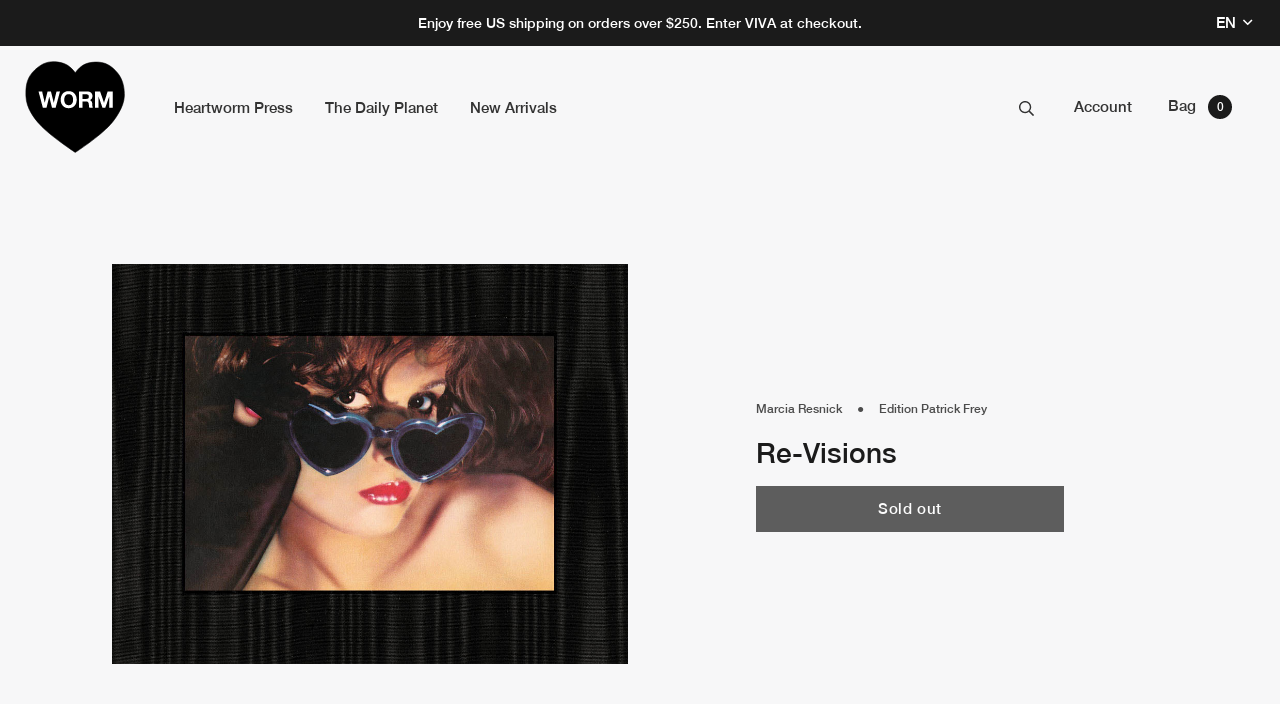

--- FILE ---
content_type: text/html; charset=utf-8
request_url: https://shop.theheartworm.com/products/marcia-resnick-re-visions
body_size: 23906
content:
<!doctype html>















<html lang="en">
  <head>
    <meta charset="utf-8" />
    <meta http-equiv="X-UA-Compatible" content="IE=edge,chrome=1" />
    <meta name="theme-color" content="#1b1b1b" />
    <meta name="viewport" content="width=device-width, initial-scale=1, maximum-scale=5" />
    <meta name="description" content="A facsimile edition of Marcia Resnick&#39;s 1978 artist&#39;s book depicting adolescent girlhood in staged photographs When the celebrated New York photographer Marcia Resnick (born 1950) was involved in a car crash in 1975, she saw her whole life flash before her eyes. Inspired by this procession of memories, Resnick decided " />
    <link rel="preconnect" href="https://cdn.shopify.com" crossorigin>
    <link rel="preconnect" href="https://monorail-edge.shopifysvc.com">
    <link rel="preload" href="//shop.theheartworm.com/cdn/shop/t/24/assets/theme.min.js?v=8005921233425832181680449188" as="script">
    <link rel="preload" href="//shop.theheartworm.com/cdn/shop/t/24/assets/theme.min.css?v=30158464400704677221680449188" as="style">

    

    <link rel="canonical" href="https://shop.theheartworm.com/products/marcia-resnick-re-visions" />
    <link rel="shortcut icon" href="//shop.theheartworm.com/cdn/shop/t/24/assets/favicon.png?v=34984715222565498231680449188" type="image/x-icon" />
    <script type="application/ld+json">
{
  "@context": "http://schema.org",
  "@type": "Organization",
  "@id": "https:\/\/shop.theheartworm.com#organization",
  "name": "Heartworm Press",
  "url": "https:\/\/shop.theheartworm.com",
  "logo": {
    "@type": "ImageObject",
    "url": null
  }
}
</script>

<script type="application/ld+json">
{
  "@context": "http://schema.org",
  "@type": "WebSite",
  "url": "https:\/\/shop.theheartworm.com",
  "potentialAction": {
    "@type": "SearchAction",
    "target": "https://shop.theheartworm.com/search?q={q}",
    "query-input": "required name=q"
  }
}
</script>

<script type="application/ld+json">
  {
    "@context": "http://schema.org",
    "@type": "BreadcrumbList",
    "itemListElement": [
      {
        "@type": "ListItem",
        "position": 1,
        "item": {
          "@id": "https:\/\/shop.theheartworm.com",
          "name": "Heartworm Press"
        }
      },
      {
        "@type": "ListItem",
        "position": 2,
        "item": {
          "@id": "https:\/\/shop.theheartworm.com",
          "name": ""
        }
      },
      {
        "@type": "ListItem",
        "position": 3,
        "item": {
          "@id": "https:\/\/shop.theheartworm.com\/products\/marcia-resnick-re-visions",
          "name": "Re-Visions"
        }
      }
    ]
  }
</script>



    <script type="application/ld+json">
  {
    "@context": "http://schema.org/",
    "@type": "Product",
    "name": "Re-Visions",
    "url": "https:\/\/shop.theheartworm.com\/products\/marcia-resnick-re-visions",
    "image": "https:\/\/shop.theheartworm.com\/cdn\/shop\/products\/marcia-resnick-re-visions-1_gif_800x.jpg?v=1584754720",
    "description": "A facsimile edition of Marcia Resnick\u0026#39;s 1978 artist\u0026#39;s book depicting adolescent girlhood in staged photographs When the celebrated New York photographer Marcia Resnick (born 1950) was involved in a car crash in 1975, she saw her whole life flash before her eyes. Inspired by this procession of memories, Resnick decided ",
    "category": "Heartworm Press > Book > Re-Visions",
    "brand": {
      "@type": "Brand",
      "name": "The Daily Planet",
      "url": "https:\/\/shop.theheartworm.com\/collections\/vendors?q=The%20Daily%20Planet"
    },
    "offers": [



{
        "@type": "Offer",
        "priceCurrency": "USD",
        "price": 50.0,
        "itemCondition": "http://schema.org/NewCondition",
        "availability": "http://schema.org/OutOfStock",
        "itemOffered": {
          "@type": "Product",
          "name": "Re-Visions - Default Title",
          "url": "https:\/\/shop.theheartworm.com\/products\/marcia-resnick-re-visions?variant=31457609678982",
          "description": "A facsimile edition of Marcia Resnick\u0026#39;s 1978 artist\u0026#39;s book depicting adolescent girlhood in staged photographs When the celebrated New York photographer Marcia Resnick (born 1950) was involved in a car crash in 1975, she saw her whole life flash before her eyes. Inspired by this procession of memories, Resnick decided ",
          "sku": "",
          "weight": {
            "@type": "QuantitativeValue",
            "value": 907,
            "unitCode": "GRM"
          }
        }
      }
    ]
  }
</script>

  

    





<title> Re-Visions  &ndash; Heartworm Press</title>

    

  <meta property="og:type" content="product" />
  <meta property="og:title" content="Re-Visions" />

  
    <meta property="og:image" content="http://shop.theheartworm.com/cdn/shop/products/marcia-resnick-re-visions-1_gif_grande.jpg?v=1584754720" />
    <meta property="og:image:secure_url" content="https://shop.theheartworm.com/cdn/shop/products/marcia-resnick-re-visions-1_gif_grande.jpg?v=1584754720" />
  

  <meta property="og:price:amount" content="50.00" />
  <meta property="og:price:currency" content="USD" />



  <meta property="og:description" content="A facsimile edition of Marcia Resnick&#39;s 1978 artist&#39;s book depicting adolescent girlhood in staged photographs When the celebrated New York photographer Marcia Resnick (born 1950) was involved in a car crash in 1975, she saw her whole life flash before her eyes. Inspired by this procession of memories, Resnick decided " />


<meta property="og:url" content="https://shop.theheartworm.com/products/marcia-resnick-re-visions" />
<meta property="og:site_name" content="Heartworm Press" />

    



    <style>
  :root {
    --color-primary: #1b1b1b;
    --color-primary-background: #1b1b1b;
    --color-secondary: #ffffff;
    --color-accent: #000000;
    --color-default: #333333;
    --color-grey: #4c4c4c;
    --color-medium-grey: #707070;
    --color-light-grey: #f6f6f6;
    --color-off-white: #f7f7f8;
    --logo-width-desktop: 100px;
    --logo-width-mobile: 70px;
    --header-height: 126px;
    --promo-bar-desktop-height: 46px;
    --hover-arrow-url: url("//shop.theheartworm.com/cdn/shop/t/24/assets/hover-arrow.svg?v=74508517490710592351680449188");
    --overflow: 40px;
    --spacing-default: 20px;
  }
</style>

    <style type="text/css">.color-swatch-silver { 
      position: relative; 
      background-color: #e3e4e5;}.color-swatch-silver:before { 
        content: '';
        position: absolute; 
        top: 0; 
        left: 0; 
        right: 0; 
        bottom: 0; 
        z-index: 2; 

        background: -moz-linear-gradient(45deg,  rgba(255,255,255,0) 0%, rgba(255,255,255,0.15) 23%, rgba(255,255,255,0.36) 43%, rgba(255,255,255,0.15) 63%, rgba(255,255,255,0) 100%);
        background: -webkit-linear-gradient(45deg,  rgba(255,255,255,0) 0%,rgba(255,255,255,0.15) 23%,rgba(255,255,255,0.36) 43%,rgba(255,255,255,0.15) 63%,rgba(255,255,255,0) 100%);
        background: linear-gradient(45deg,  rgba(255,255,255,0) 0%,rgba(255,255,255,0.15) 23%,rgba(255,255,255,0.36) 43%,rgba(255,255,255,0.15) 63%,rgba(255,255,255,0) 100%);
        filter: progid:DXImageTransform.Microsoft.gradient( startColorstr='#00ffffff', endColorstr='#00ffffff',GradientType=1 );

      }.color-swatch-red { 
      position: relative; 
      background-color: #9d3f3f;}.color-swatch-rose-gold { 
      position: relative; 
      background-color: #ba9790;}.color-swatch-rose-gold:before { 
        content: '';
        position: absolute; 
        top: 0; 
        left: 0; 
        right: 0; 
        bottom: 0; 
        z-index: 2; 

        background: -moz-linear-gradient(45deg,  rgba(255,255,255,0) 0%, rgba(255,255,255,0.15) 23%, rgba(255,255,255,0.36) 43%, rgba(255,255,255,0.15) 63%, rgba(255,255,255,0) 100%);
        background: -webkit-linear-gradient(45deg,  rgba(255,255,255,0) 0%,rgba(255,255,255,0.15) 23%,rgba(255,255,255,0.36) 43%,rgba(255,255,255,0.15) 63%,rgba(255,255,255,0) 100%);
        background: linear-gradient(45deg,  rgba(255,255,255,0) 0%,rgba(255,255,255,0.15) 23%,rgba(255,255,255,0.36) 43%,rgba(255,255,255,0.15) 63%,rgba(255,255,255,0) 100%);
        filter: progid:DXImageTransform.Microsoft.gradient( startColorstr='#00ffffff', endColorstr='#00ffffff',GradientType=1 );

      }.color-swatch-neon-yellow-ltd-to-100 { 
      position: relative; 
      background-color: #f4ea38;}.color-swatch-black { 
      position: relative; 
      background-color: #000000;}.color-swatch-white-ltd-100 { 
      position: relative; 
      background-color: #ffffff;}.color-swatch-electric-blue-ltd-to-200 { 
      position: relative; 
      background-color: #165ba7;}.color-swatch-splatter { 
      position: relative; 
      background-color: #3b4b68;background-image: url(//shop.theheartworm.com/cdn/shop/files/Screen_Shot_2020-09-28_at_11.25.36_AM.png?v=1614318657);
      background-size: contain;}.color-swatch-blood-red-and-black { 
      position: relative; 
      background-color: #9d3f3f;background-image: url(//shop.theheartworm.com/cdn/shop/files/Screen_Shot_2020-09-28_at_11.23.59_AM.png?v=1614318657);
      background-size: contain;}.color-swatch-pink { 
      position: relative; 
      background-color: #f84499;}.color-swatch-olive { 
      position: relative; 
      background-color: #596940;}.color-swatch-fluorescent-yellow { 
      position: relative; 
      background-color: #e4e961;}.color-swatch-pink-ltd-100 { 
      position: relative; 
      background-color: #ffc9ca;}.color-swatch-blood-ltd-100 { 
      position: relative; 
      background-color: #a6272e;}.color-swatch-white-marble-ltd-to-250 { 
      position: relative; 
      background-color: #ba8d36;background-image: url(//shop.theheartworm.com/cdn/shop/files/Screenshot_2025-09-23_at_12.28.20_PM.png?v=1758655765);
      background-size: contain;}.color-swatch-picture-disc { 
      position: relative; 
      background-color: #000000;background-image: url(//shop.theheartworm.com/cdn/shop/files/Screen_Shot_2021-04-01_at_6.48.01_PM.png?v=1617328111);
      background-size: contain;}.color-swatch-fireworks-ltd-to-250 { 
      position: relative; 
      background-color: #1b1b1b;background-image: url(//shop.theheartworm.com/cdn/shop/files/Screenshot_2025-09-23_at_10.10.36_AM.png?v=1758655394);
      background-size: contain;}.color-swatch-purple-ltd-100 { 
      position: relative; 
      background-color: #811686;}.color-swatch-easter-yellow-ltd-100 { 
      position: relative; 
      background-color: #feff3d;}.color-swatch-olive-ltd-100 { 
      position: relative; 
      background-color: #6a922c;}.color-swatch-sky-blue-ltd-100 { 
      position: relative; 
      background-color: #7ecaed;}.color-swatch-blue { 
      position: relative; 
      background-color: #004ebd;}.color-swatch-candy-red-ltd-100-vip-concert-edition { 
      position: relative; 
      background-color: #ed0000;}.color-swatch-neon-yellow-ltd-100 { 
      position: relative; 
      background-color: #ebe800;}.color-swatch-halloween-orange-ltd-200 { 
      position: relative; 
      background-color: #ff9000;}.color-swatch-neon-magenta-ltd-100 { 
      position: relative; 
      background-color: #ce115d;}.color-swatch-neon-violet-ltd-200 { 
      position: relative; 
      background-color: #831872;}.color-swatch-signed-silver-ltd-100 { 
      position: relative; 
      background-color: #b1b1b1;}.color-swatch-smoke { 
      position: relative; 
      background-color: #b1b1b1;background-image: url(//shop.theheartworm.com/cdn/shop/files/Screen_Shot_2021-05-11_at_3.58.00_PM.png?v=1620773886);
      background-size: contain;}.color-swatch-black-and-white-splatter { 
      position: relative; 
      background-color: #000000;background-image: url(//shop.theheartworm.com/cdn/shop/files/Screenshot_2025-09-23_at_12.27.26_PM.png?v=1758655668);
      background-size: contain;}.color-swatch-cherish-picture-disc { 
      position: relative; 
      background-color: #000000;background-image: url(//shop.theheartworm.com/cdn/shop/files/Screen_Shot_2021-05-21_at_8.28.44_AM.png?v=1621610932);
      background-size: contain;}.color-swatch-orange { 
      position: relative; 
      background-color: #e9a039;}.color-swatch-chocolate { 
      position: relative; 
      background-color: #5c4033;}.color-swatch-taupe { 
      position: relative; 
      background-color: #907860;}.color-swatch-beige { 
      position: relative; 
      background-color: #cabea8;}.color-swatch-anise { 
      position: relative; 
      background-color: #bebb55;}.color-swatch-turquoise { 
      position: relative; 
      background-color: #4999b2;}.color-swatch-sapphire { 
      position: relative; 
      background-color: #465981;}.color-swatch-iris { 
      position: relative; 
      background-color: #9794b3;}.color-swatch-purple { 
      position: relative; 
      background-color: #5d3250;}.color-swatch-lilac { 
      position: relative; 
      background-color: #af678c;}.color-swatch-raspberry { 
      position: relative; 
      background-color: #9f475b;}.color-swatch-poppy { 
      position: relative; 
      background-color: #a7263a;}.color-swatch-tangerine { 
      position: relative; 
      background-color: #d75d26;}.color-swatch-yellow { 
      position: relative; 
      background-color: #f1c526;}.color-swatch-floral { 
      position: relative; 
      background-color: #db9892;background-image: url(//shop.theheartworm.com/cdn/shop/files/FLORAL.png?v=1642542940);
      background-size: contain;}.color-swatch-chacrona-jagube { 
      position: relative; 
      background-color: #242223;}.color-swatch-white-sage { 
      position: relative; 
      background-color: #5f6b6d;}.color-swatch-palo-santo { 
      position: relative; 
      background-color: #884f40;}.color-swatch-rosewood { 
      position: relative; 
      background-color: #a87e70;}.color-swatch-sage { 
      position: relative; 
      background-color: #65704e;}.color-swatch-peacock { 
      position: relative; 
      background-color: #266262;}.color-swatch-midnight { 
      position: relative; 
      background-color: #31334c;}.color-swatch-baby-pink { 
      position: relative; 
      background-color: #f7ced7;background-image: url(//shop.theheartworm.com/cdn/shop/files/Screenshot_2024-07-09_at_3.02.36_PM.png?v=1720562561);
      background-size: contain;}.color-swatch-rainbow-ice-ltd-500 { 
      position: relative; 
      background-color: #f80202;background-image: url(//shop.theheartworm.com/cdn/shop/files/Screenshot_2024-07-09_at_3.02.36_PM.png?v=1720562561);
      background-size: contain;}.color-swatch-glitter { 
      position: relative; 
      background-color: #1b1b1b;background-image: url(//shop.theheartworm.com/cdn/shop/files/Screenshot_2024-07-09_at_3.02.20_PM.png?v=1720562546);
      background-size: contain;}.color-swatch-neon-ltd-100 { 
      position: relative; 
      background-color: #f803ff;background-image: url(//shop.theheartworm.com/cdn/shop/files/Screenshot_2024-07-11_at_4.08.42_PM.png?v=1720739638);
      background-size: contain;}.color-swatch-oxblood { 
      position: relative; 
      background-color: #8c1515;}.color-swatch-sun-yellow { 
      position: relative; 
      background-color: #fed900;}.color-swatch-jade-green-ltd-100 { 
      position: relative; 
      background-color: #86e96d;background-image: url(//shop.theheartworm.com/cdn/shop/files/Screenshot_2025-06-12_at_11.47.53_PM.png?v=1749797291);
      background-size: contain;}</style>
    <link href="//shop.theheartworm.com/cdn/shop/t/24/assets/theme.min.css?v=30158464400704677221680449188" rel="stylesheet" type="text/css" media="all" />

    
<script>window.performance && window.performance.mark && window.performance.mark('shopify.content_for_header.start');</script><meta id="shopify-digital-wallet" name="shopify-digital-wallet" content="/2235597/digital_wallets/dialog">
<meta name="shopify-checkout-api-token" content="67ba595ce9b5a624525a323d674cf3c3">
<meta id="in-context-paypal-metadata" data-shop-id="2235597" data-venmo-supported="false" data-environment="production" data-locale="en_US" data-paypal-v4="true" data-currency="USD">
<link rel="alternate" hreflang="x-default" href="https://shop.theheartworm.com/products/marcia-resnick-re-visions">
<link rel="alternate" hreflang="en-US" href="https://shop.theheartworm.com/products/marcia-resnick-re-visions">
<link rel="alternate" hreflang="es-US" href="https://shop.theheartworm.com/es/products/marcia-resnick-re-visions">
<link rel="alternate" type="application/json+oembed" href="https://shop.theheartworm.com/products/marcia-resnick-re-visions.oembed">
<script async="async" src="/checkouts/internal/preloads.js?locale=en-US"></script>
<link rel="preconnect" href="https://shop.app" crossorigin="anonymous">
<script async="async" src="https://shop.app/checkouts/internal/preloads.js?locale=en-US&shop_id=2235597" crossorigin="anonymous"></script>
<script id="apple-pay-shop-capabilities" type="application/json">{"shopId":2235597,"countryCode":"US","currencyCode":"USD","merchantCapabilities":["supports3DS"],"merchantId":"gid:\/\/shopify\/Shop\/2235597","merchantName":"Heartworm Press","requiredBillingContactFields":["postalAddress","email"],"requiredShippingContactFields":["postalAddress","email"],"shippingType":"shipping","supportedNetworks":["visa","masterCard","amex","discover","elo","jcb"],"total":{"type":"pending","label":"Heartworm Press","amount":"1.00"},"shopifyPaymentsEnabled":true,"supportsSubscriptions":true}</script>
<script id="shopify-features" type="application/json">{"accessToken":"67ba595ce9b5a624525a323d674cf3c3","betas":["rich-media-storefront-analytics"],"domain":"shop.theheartworm.com","predictiveSearch":true,"shopId":2235597,"locale":"en"}</script>
<script>var Shopify = Shopify || {};
Shopify.shop = "cold-cave.myshopify.com";
Shopify.locale = "en";
Shopify.currency = {"active":"USD","rate":"1.0"};
Shopify.country = "US";
Shopify.theme = {"name":"Heartworm 1.7 - Reader","id":122478002310,"schema_name":null,"schema_version":null,"theme_store_id":null,"role":"main"};
Shopify.theme.handle = "null";
Shopify.theme.style = {"id":null,"handle":null};
Shopify.cdnHost = "shop.theheartworm.com/cdn";
Shopify.routes = Shopify.routes || {};
Shopify.routes.root = "/";</script>
<script type="module">!function(o){(o.Shopify=o.Shopify||{}).modules=!0}(window);</script>
<script>!function(o){function n(){var o=[];function n(){o.push(Array.prototype.slice.apply(arguments))}return n.q=o,n}var t=o.Shopify=o.Shopify||{};t.loadFeatures=n(),t.autoloadFeatures=n()}(window);</script>
<script>
  window.ShopifyPay = window.ShopifyPay || {};
  window.ShopifyPay.apiHost = "shop.app\/pay";
  window.ShopifyPay.redirectState = null;
</script>
<script id="shop-js-analytics" type="application/json">{"pageType":"product"}</script>
<script defer="defer" async type="module" src="//shop.theheartworm.com/cdn/shopifycloud/shop-js/modules/v2/client.init-shop-cart-sync_CGREiBkR.en.esm.js"></script>
<script defer="defer" async type="module" src="//shop.theheartworm.com/cdn/shopifycloud/shop-js/modules/v2/chunk.common_Bt2Up4BP.esm.js"></script>
<script type="module">
  await import("//shop.theheartworm.com/cdn/shopifycloud/shop-js/modules/v2/client.init-shop-cart-sync_CGREiBkR.en.esm.js");
await import("//shop.theheartworm.com/cdn/shopifycloud/shop-js/modules/v2/chunk.common_Bt2Up4BP.esm.js");

  window.Shopify.SignInWithShop?.initShopCartSync?.({"fedCMEnabled":true,"windoidEnabled":true});

</script>
<script>
  window.Shopify = window.Shopify || {};
  if (!window.Shopify.featureAssets) window.Shopify.featureAssets = {};
  window.Shopify.featureAssets['shop-js'] = {"shop-cart-sync":["modules/v2/client.shop-cart-sync_CQNAmp__.en.esm.js","modules/v2/chunk.common_Bt2Up4BP.esm.js"],"init-windoid":["modules/v2/client.init-windoid_BMafEeJe.en.esm.js","modules/v2/chunk.common_Bt2Up4BP.esm.js"],"shop-cash-offers":["modules/v2/client.shop-cash-offers_3d66YIS3.en.esm.js","modules/v2/chunk.common_Bt2Up4BP.esm.js","modules/v2/chunk.modal_Dk0o9ppo.esm.js"],"init-fed-cm":["modules/v2/client.init-fed-cm_B-WG4sqw.en.esm.js","modules/v2/chunk.common_Bt2Up4BP.esm.js"],"shop-toast-manager":["modules/v2/client.shop-toast-manager_DhuhblEJ.en.esm.js","modules/v2/chunk.common_Bt2Up4BP.esm.js"],"shop-button":["modules/v2/client.shop-button_B5xLHL5j.en.esm.js","modules/v2/chunk.common_Bt2Up4BP.esm.js"],"avatar":["modules/v2/client.avatar_BTnouDA3.en.esm.js"],"init-shop-email-lookup-coordinator":["modules/v2/client.init-shop-email-lookup-coordinator_hqFayTDE.en.esm.js","modules/v2/chunk.common_Bt2Up4BP.esm.js"],"init-shop-cart-sync":["modules/v2/client.init-shop-cart-sync_CGREiBkR.en.esm.js","modules/v2/chunk.common_Bt2Up4BP.esm.js"],"shop-login-button":["modules/v2/client.shop-login-button_g5QkWrqe.en.esm.js","modules/v2/chunk.common_Bt2Up4BP.esm.js","modules/v2/chunk.modal_Dk0o9ppo.esm.js"],"pay-button":["modules/v2/client.pay-button_Cuf0bNvL.en.esm.js","modules/v2/chunk.common_Bt2Up4BP.esm.js"],"init-shop-for-new-customer-accounts":["modules/v2/client.init-shop-for-new-customer-accounts_Bxwhl6__.en.esm.js","modules/v2/client.shop-login-button_g5QkWrqe.en.esm.js","modules/v2/chunk.common_Bt2Up4BP.esm.js","modules/v2/chunk.modal_Dk0o9ppo.esm.js"],"init-customer-accounts-sign-up":["modules/v2/client.init-customer-accounts-sign-up_al3d1WE3.en.esm.js","modules/v2/client.shop-login-button_g5QkWrqe.en.esm.js","modules/v2/chunk.common_Bt2Up4BP.esm.js","modules/v2/chunk.modal_Dk0o9ppo.esm.js"],"shop-follow-button":["modules/v2/client.shop-follow-button_B9MutJJO.en.esm.js","modules/v2/chunk.common_Bt2Up4BP.esm.js","modules/v2/chunk.modal_Dk0o9ppo.esm.js"],"checkout-modal":["modules/v2/client.checkout-modal_OBPaeP-J.en.esm.js","modules/v2/chunk.common_Bt2Up4BP.esm.js","modules/v2/chunk.modal_Dk0o9ppo.esm.js"],"init-customer-accounts":["modules/v2/client.init-customer-accounts_Brxa5h1K.en.esm.js","modules/v2/client.shop-login-button_g5QkWrqe.en.esm.js","modules/v2/chunk.common_Bt2Up4BP.esm.js","modules/v2/chunk.modal_Dk0o9ppo.esm.js"],"lead-capture":["modules/v2/client.lead-capture_BBBv1Qpe.en.esm.js","modules/v2/chunk.common_Bt2Up4BP.esm.js","modules/v2/chunk.modal_Dk0o9ppo.esm.js"],"shop-login":["modules/v2/client.shop-login_DoNRI_y4.en.esm.js","modules/v2/chunk.common_Bt2Up4BP.esm.js","modules/v2/chunk.modal_Dk0o9ppo.esm.js"],"payment-terms":["modules/v2/client.payment-terms_BlOJedZ2.en.esm.js","modules/v2/chunk.common_Bt2Up4BP.esm.js","modules/v2/chunk.modal_Dk0o9ppo.esm.js"]};
</script>
<script>(function() {
  var isLoaded = false;
  function asyncLoad() {
    if (isLoaded) return;
    isLoaded = true;
    var urls = ["https:\/\/salespop.conversionbear.com\/script?app=salespop\u0026shop=cold-cave.myshopify.com"];
    for (var i = 0; i < urls.length; i++) {
      var s = document.createElement('script');
      s.type = 'text/javascript';
      s.async = true;
      s.src = urls[i];
      var x = document.getElementsByTagName('script')[0];
      x.parentNode.insertBefore(s, x);
    }
  };
  if(window.attachEvent) {
    window.attachEvent('onload', asyncLoad);
  } else {
    window.addEventListener('load', asyncLoad, false);
  }
})();</script>
<script id="__st">var __st={"a":2235597,"offset":-28800,"reqid":"248d9a15-6392-4226-ba46-06831a28f418-1762556533","pageurl":"shop.theheartworm.com\/products\/marcia-resnick-re-visions","u":"c86a0a67617f","p":"product","rtyp":"product","rid":4424325595270};</script>
<script>window.ShopifyPaypalV4VisibilityTracking = true;</script>
<script id="captcha-bootstrap">!function(){'use strict';const t='contact',e='account',n='new_comment',o=[[t,t],['blogs',n],['comments',n],[t,'customer']],c=[[e,'customer_login'],[e,'guest_login'],[e,'recover_customer_password'],[e,'create_customer']],r=t=>t.map((([t,e])=>`form[action*='/${t}']:not([data-nocaptcha='true']) input[name='form_type'][value='${e}']`)).join(','),a=t=>()=>t?[...document.querySelectorAll(t)].map((t=>t.form)):[];function s(){const t=[...o],e=r(t);return a(e)}const i='password',u='form_key',d=['recaptcha-v3-token','g-recaptcha-response','h-captcha-response',i],f=()=>{try{return window.sessionStorage}catch{return}},m='__shopify_v',_=t=>t.elements[u];function p(t,e,n=!1){try{const o=window.sessionStorage,c=JSON.parse(o.getItem(e)),{data:r}=function(t){const{data:e,action:n}=t;return t[m]||n?{data:e,action:n}:{data:t,action:n}}(c);for(const[e,n]of Object.entries(r))t.elements[e]&&(t.elements[e].value=n);n&&o.removeItem(e)}catch(o){console.error('form repopulation failed',{error:o})}}const l='form_type',E='cptcha';function T(t){t.dataset[E]=!0}const w=window,h=w.document,L='Shopify',v='ce_forms',y='captcha';let A=!1;((t,e)=>{const n=(g='f06e6c50-85a8-45c8-87d0-21a2b65856fe',I='https://cdn.shopify.com/shopifycloud/storefront-forms-hcaptcha/ce_storefront_forms_captcha_hcaptcha.v1.5.2.iife.js',D={infoText:'Protected by hCaptcha',privacyText:'Privacy',termsText:'Terms'},(t,e,n)=>{const o=w[L][v],c=o.bindForm;if(c)return c(t,g,e,D).then(n);var r;o.q.push([[t,g,e,D],n]),r=I,A||(h.body.append(Object.assign(h.createElement('script'),{id:'captcha-provider',async:!0,src:r})),A=!0)});var g,I,D;w[L]=w[L]||{},w[L][v]=w[L][v]||{},w[L][v].q=[],w[L][y]=w[L][y]||{},w[L][y].protect=function(t,e){n(t,void 0,e),T(t)},Object.freeze(w[L][y]),function(t,e,n,w,h,L){const[v,y,A,g]=function(t,e,n){const i=e?o:[],u=t?c:[],d=[...i,...u],f=r(d),m=r(i),_=r(d.filter((([t,e])=>n.includes(e))));return[a(f),a(m),a(_),s()]}(w,h,L),I=t=>{const e=t.target;return e instanceof HTMLFormElement?e:e&&e.form},D=t=>v().includes(t);t.addEventListener('submit',(t=>{const e=I(t);if(!e)return;const n=D(e)&&!e.dataset.hcaptchaBound&&!e.dataset.recaptchaBound,o=_(e),c=g().includes(e)&&(!o||!o.value);(n||c)&&t.preventDefault(),c&&!n&&(function(t){try{if(!f())return;!function(t){const e=f();if(!e)return;const n=_(t);if(!n)return;const o=n.value;o&&e.removeItem(o)}(t);const e=Array.from(Array(32),(()=>Math.random().toString(36)[2])).join('');!function(t,e){_(t)||t.append(Object.assign(document.createElement('input'),{type:'hidden',name:u})),t.elements[u].value=e}(t,e),function(t,e){const n=f();if(!n)return;const o=[...t.querySelectorAll(`input[type='${i}']`)].map((({name:t})=>t)),c=[...d,...o],r={};for(const[a,s]of new FormData(t).entries())c.includes(a)||(r[a]=s);n.setItem(e,JSON.stringify({[m]:1,action:t.action,data:r}))}(t,e)}catch(e){console.error('failed to persist form',e)}}(e),e.submit())}));const S=(t,e)=>{t&&!t.dataset[E]&&(n(t,e.some((e=>e===t))),T(t))};for(const o of['focusin','change'])t.addEventListener(o,(t=>{const e=I(t);D(e)&&S(e,y())}));const B=e.get('form_key'),M=e.get(l),P=B&&M;t.addEventListener('DOMContentLoaded',(()=>{const t=y();if(P)for(const e of t)e.elements[l].value===M&&p(e,B);[...new Set([...A(),...v().filter((t=>'true'===t.dataset.shopifyCaptcha))])].forEach((e=>S(e,t)))}))}(h,new URLSearchParams(w.location.search),n,t,e,['guest_login'])})(!0,!0)}();</script>
<script integrity="sha256-52AcMU7V7pcBOXWImdc/TAGTFKeNjmkeM1Pvks/DTgc=" data-source-attribution="shopify.loadfeatures" defer="defer" src="//shop.theheartworm.com/cdn/shopifycloud/storefront/assets/storefront/load_feature-81c60534.js" crossorigin="anonymous"></script>
<script crossorigin="anonymous" defer="defer" src="//shop.theheartworm.com/cdn/shopifycloud/storefront/assets/shopify_pay/storefront-65b4c6d7.js?v=20250812"></script>
<script data-source-attribution="shopify.dynamic_checkout.dynamic.init">var Shopify=Shopify||{};Shopify.PaymentButton=Shopify.PaymentButton||{isStorefrontPortableWallets:!0,init:function(){window.Shopify.PaymentButton.init=function(){};var t=document.createElement("script");t.src="https://shop.theheartworm.com/cdn/shopifycloud/portable-wallets/latest/portable-wallets.en.js",t.type="module",document.head.appendChild(t)}};
</script>
<script data-source-attribution="shopify.dynamic_checkout.buyer_consent">
  function portableWalletsHideBuyerConsent(e){var t=document.getElementById("shopify-buyer-consent"),n=document.getElementById("shopify-subscription-policy-button");t&&n&&(t.classList.add("hidden"),t.setAttribute("aria-hidden","true"),n.removeEventListener("click",e))}function portableWalletsShowBuyerConsent(e){var t=document.getElementById("shopify-buyer-consent"),n=document.getElementById("shopify-subscription-policy-button");t&&n&&(t.classList.remove("hidden"),t.removeAttribute("aria-hidden"),n.addEventListener("click",e))}window.Shopify?.PaymentButton&&(window.Shopify.PaymentButton.hideBuyerConsent=portableWalletsHideBuyerConsent,window.Shopify.PaymentButton.showBuyerConsent=portableWalletsShowBuyerConsent);
</script>
<script data-source-attribution="shopify.dynamic_checkout.cart.bootstrap">document.addEventListener("DOMContentLoaded",(function(){function t(){return document.querySelector("shopify-accelerated-checkout-cart, shopify-accelerated-checkout")}if(t())Shopify.PaymentButton.init();else{new MutationObserver((function(e,n){t()&&(Shopify.PaymentButton.init(),n.disconnect())})).observe(document.body,{childList:!0,subtree:!0})}}));
</script>
<link id="shopify-accelerated-checkout-styles" rel="stylesheet" media="screen" href="https://shop.theheartworm.com/cdn/shopifycloud/portable-wallets/latest/accelerated-checkout-backwards-compat.css" crossorigin="anonymous">
<style id="shopify-accelerated-checkout-cart">
        #shopify-buyer-consent {
  margin-top: 1em;
  display: inline-block;
  width: 100%;
}

#shopify-buyer-consent.hidden {
  display: none;
}

#shopify-subscription-policy-button {
  background: none;
  border: none;
  padding: 0;
  text-decoration: underline;
  font-size: inherit;
  cursor: pointer;
}

#shopify-subscription-policy-button::before {
  box-shadow: none;
}

      </style>

<script>window.performance && window.performance.mark && window.performance.mark('shopify.content_for_header.end');</script>
  <link href="https://monorail-edge.shopifysvc.com" rel="dns-prefetch">
<script>(function(){if ("sendBeacon" in navigator && "performance" in window) {try {var session_token_from_headers = performance.getEntriesByType('navigation')[0].serverTiming.find(x => x.name == '_s').description;} catch {var session_token_from_headers = undefined;}var session_cookie_matches = document.cookie.match(/_shopify_s=([^;]*)/);var session_token_from_cookie = session_cookie_matches && session_cookie_matches.length === 2 ? session_cookie_matches[1] : "";var session_token = session_token_from_headers || session_token_from_cookie || "";function handle_abandonment_event(e) {var entries = performance.getEntries().filter(function(entry) {return /monorail-edge.shopifysvc.com/.test(entry.name);});if (!window.abandonment_tracked && entries.length === 0) {window.abandonment_tracked = true;var currentMs = Date.now();var navigation_start = performance.timing.navigationStart;var payload = {shop_id: 2235597,url: window.location.href,navigation_start,duration: currentMs - navigation_start,session_token,page_type: "product"};window.navigator.sendBeacon("https://monorail-edge.shopifysvc.com/v1/produce", JSON.stringify({schema_id: "online_store_buyer_site_abandonment/1.1",payload: payload,metadata: {event_created_at_ms: currentMs,event_sent_at_ms: currentMs}}));}}window.addEventListener('pagehide', handle_abandonment_event);}}());</script>
<script id="web-pixels-manager-setup">(function e(e,d,r,n,o){if(void 0===o&&(o={}),!Boolean(null===(a=null===(i=window.Shopify)||void 0===i?void 0:i.analytics)||void 0===a?void 0:a.replayQueue)){var i,a;window.Shopify=window.Shopify||{};var t=window.Shopify;t.analytics=t.analytics||{};var s=t.analytics;s.replayQueue=[],s.publish=function(e,d,r){return s.replayQueue.push([e,d,r]),!0};try{self.performance.mark("wpm:start")}catch(e){}var l=function(){var e={modern:/Edge?\/(1{2}[4-9]|1[2-9]\d|[2-9]\d{2}|\d{4,})\.\d+(\.\d+|)|Firefox\/(1{2}[4-9]|1[2-9]\d|[2-9]\d{2}|\d{4,})\.\d+(\.\d+|)|Chrom(ium|e)\/(9{2}|\d{3,})\.\d+(\.\d+|)|(Maci|X1{2}).+ Version\/(15\.\d+|(1[6-9]|[2-9]\d|\d{3,})\.\d+)([,.]\d+|)( \(\w+\)|)( Mobile\/\w+|) Safari\/|Chrome.+OPR\/(9{2}|\d{3,})\.\d+\.\d+|(CPU[ +]OS|iPhone[ +]OS|CPU[ +]iPhone|CPU IPhone OS|CPU iPad OS)[ +]+(15[._]\d+|(1[6-9]|[2-9]\d|\d{3,})[._]\d+)([._]\d+|)|Android:?[ /-](13[3-9]|1[4-9]\d|[2-9]\d{2}|\d{4,})(\.\d+|)(\.\d+|)|Android.+Firefox\/(13[5-9]|1[4-9]\d|[2-9]\d{2}|\d{4,})\.\d+(\.\d+|)|Android.+Chrom(ium|e)\/(13[3-9]|1[4-9]\d|[2-9]\d{2}|\d{4,})\.\d+(\.\d+|)|SamsungBrowser\/([2-9]\d|\d{3,})\.\d+/,legacy:/Edge?\/(1[6-9]|[2-9]\d|\d{3,})\.\d+(\.\d+|)|Firefox\/(5[4-9]|[6-9]\d|\d{3,})\.\d+(\.\d+|)|Chrom(ium|e)\/(5[1-9]|[6-9]\d|\d{3,})\.\d+(\.\d+|)([\d.]+$|.*Safari\/(?![\d.]+ Edge\/[\d.]+$))|(Maci|X1{2}).+ Version\/(10\.\d+|(1[1-9]|[2-9]\d|\d{3,})\.\d+)([,.]\d+|)( \(\w+\)|)( Mobile\/\w+|) Safari\/|Chrome.+OPR\/(3[89]|[4-9]\d|\d{3,})\.\d+\.\d+|(CPU[ +]OS|iPhone[ +]OS|CPU[ +]iPhone|CPU IPhone OS|CPU iPad OS)[ +]+(10[._]\d+|(1[1-9]|[2-9]\d|\d{3,})[._]\d+)([._]\d+|)|Android:?[ /-](13[3-9]|1[4-9]\d|[2-9]\d{2}|\d{4,})(\.\d+|)(\.\d+|)|Mobile Safari.+OPR\/([89]\d|\d{3,})\.\d+\.\d+|Android.+Firefox\/(13[5-9]|1[4-9]\d|[2-9]\d{2}|\d{4,})\.\d+(\.\d+|)|Android.+Chrom(ium|e)\/(13[3-9]|1[4-9]\d|[2-9]\d{2}|\d{4,})\.\d+(\.\d+|)|Android.+(UC? ?Browser|UCWEB|U3)[ /]?(15\.([5-9]|\d{2,})|(1[6-9]|[2-9]\d|\d{3,})\.\d+)\.\d+|SamsungBrowser\/(5\.\d+|([6-9]|\d{2,})\.\d+)|Android.+MQ{2}Browser\/(14(\.(9|\d{2,})|)|(1[5-9]|[2-9]\d|\d{3,})(\.\d+|))(\.\d+|)|K[Aa][Ii]OS\/(3\.\d+|([4-9]|\d{2,})\.\d+)(\.\d+|)/},d=e.modern,r=e.legacy,n=navigator.userAgent;return n.match(d)?"modern":n.match(r)?"legacy":"unknown"}(),u="modern"===l?"modern":"legacy",c=(null!=n?n:{modern:"",legacy:""})[u],f=function(e){return[e.baseUrl,"/wpm","/b",e.hashVersion,"modern"===e.buildTarget?"m":"l",".js"].join("")}({baseUrl:d,hashVersion:r,buildTarget:u}),m=function(e){var d=e.version,r=e.bundleTarget,n=e.surface,o=e.pageUrl,i=e.monorailEndpoint;return{emit:function(e){var a=e.status,t=e.errorMsg,s=(new Date).getTime(),l=JSON.stringify({metadata:{event_sent_at_ms:s},events:[{schema_id:"web_pixels_manager_load/3.1",payload:{version:d,bundle_target:r,page_url:o,status:a,surface:n,error_msg:t},metadata:{event_created_at_ms:s}}]});if(!i)return console&&console.warn&&console.warn("[Web Pixels Manager] No Monorail endpoint provided, skipping logging."),!1;try{return self.navigator.sendBeacon.bind(self.navigator)(i,l)}catch(e){}var u=new XMLHttpRequest;try{return u.open("POST",i,!0),u.setRequestHeader("Content-Type","text/plain"),u.send(l),!0}catch(e){return console&&console.warn&&console.warn("[Web Pixels Manager] Got an unhandled error while logging to Monorail."),!1}}}}({version:r,bundleTarget:l,surface:e.surface,pageUrl:self.location.href,monorailEndpoint:e.monorailEndpoint});try{o.browserTarget=l,function(e){var d=e.src,r=e.async,n=void 0===r||r,o=e.onload,i=e.onerror,a=e.sri,t=e.scriptDataAttributes,s=void 0===t?{}:t,l=document.createElement("script"),u=document.querySelector("head"),c=document.querySelector("body");if(l.async=n,l.src=d,a&&(l.integrity=a,l.crossOrigin="anonymous"),s)for(var f in s)if(Object.prototype.hasOwnProperty.call(s,f))try{l.dataset[f]=s[f]}catch(e){}if(o&&l.addEventListener("load",o),i&&l.addEventListener("error",i),u)u.appendChild(l);else{if(!c)throw new Error("Did not find a head or body element to append the script");c.appendChild(l)}}({src:f,async:!0,onload:function(){if(!function(){var e,d;return Boolean(null===(d=null===(e=window.Shopify)||void 0===e?void 0:e.analytics)||void 0===d?void 0:d.initialized)}()){var d=window.webPixelsManager.init(e)||void 0;if(d){var r=window.Shopify.analytics;r.replayQueue.forEach((function(e){var r=e[0],n=e[1],o=e[2];d.publishCustomEvent(r,n,o)})),r.replayQueue=[],r.publish=d.publishCustomEvent,r.visitor=d.visitor,r.initialized=!0}}},onerror:function(){return m.emit({status:"failed",errorMsg:"".concat(f," has failed to load")})},sri:function(e){var d=/^sha384-[A-Za-z0-9+/=]+$/;return"string"==typeof e&&d.test(e)}(c)?c:"",scriptDataAttributes:o}),m.emit({status:"loading"})}catch(e){m.emit({status:"failed",errorMsg:(null==e?void 0:e.message)||"Unknown error"})}}})({shopId: 2235597,storefrontBaseUrl: "https://shop.theheartworm.com",extensionsBaseUrl: "https://extensions.shopifycdn.com/cdn/shopifycloud/web-pixels-manager",monorailEndpoint: "https://monorail-edge.shopifysvc.com/unstable/produce_batch",surface: "storefront-renderer",enabledBetaFlags: ["2dca8a86"],webPixelsConfigList: [{"id":"360349830","configuration":"{\"config\":\"{\\\"pixel_id\\\":\\\"G-VHV419NPW2\\\",\\\"gtag_events\\\":[{\\\"type\\\":\\\"purchase\\\",\\\"action_label\\\":\\\"G-VHV419NPW2\\\"},{\\\"type\\\":\\\"page_view\\\",\\\"action_label\\\":\\\"G-VHV419NPW2\\\"},{\\\"type\\\":\\\"view_item\\\",\\\"action_label\\\":\\\"G-VHV419NPW2\\\"},{\\\"type\\\":\\\"search\\\",\\\"action_label\\\":\\\"G-VHV419NPW2\\\"},{\\\"type\\\":\\\"add_to_cart\\\",\\\"action_label\\\":\\\"G-VHV419NPW2\\\"},{\\\"type\\\":\\\"begin_checkout\\\",\\\"action_label\\\":\\\"G-VHV419NPW2\\\"},{\\\"type\\\":\\\"add_payment_info\\\",\\\"action_label\\\":\\\"G-VHV419NPW2\\\"}],\\\"enable_monitoring_mode\\\":false}\"}","eventPayloadVersion":"v1","runtimeContext":"OPEN","scriptVersion":"b2a88bafab3e21179ed38636efcd8a93","type":"APP","apiClientId":1780363,"privacyPurposes":[],"dataSharingAdjustments":{"protectedCustomerApprovalScopes":["read_customer_address","read_customer_email","read_customer_name","read_customer_personal_data","read_customer_phone"]}},{"id":"93126790","configuration":"{\"pixel_id\":\"551669082311383\",\"pixel_type\":\"facebook_pixel\",\"metaapp_system_user_token\":\"-\"}","eventPayloadVersion":"v1","runtimeContext":"OPEN","scriptVersion":"ca16bc87fe92b6042fbaa3acc2fbdaa6","type":"APP","apiClientId":2329312,"privacyPurposes":["ANALYTICS","MARKETING","SALE_OF_DATA"],"dataSharingAdjustments":{"protectedCustomerApprovalScopes":["read_customer_address","read_customer_email","read_customer_name","read_customer_personal_data","read_customer_phone"]}},{"id":"shopify-app-pixel","configuration":"{}","eventPayloadVersion":"v1","runtimeContext":"STRICT","scriptVersion":"0450","apiClientId":"shopify-pixel","type":"APP","privacyPurposes":["ANALYTICS","MARKETING"]},{"id":"shopify-custom-pixel","eventPayloadVersion":"v1","runtimeContext":"LAX","scriptVersion":"0450","apiClientId":"shopify-pixel","type":"CUSTOM","privacyPurposes":["ANALYTICS","MARKETING"]}],isMerchantRequest: false,initData: {"shop":{"name":"Heartworm Press","paymentSettings":{"currencyCode":"USD"},"myshopifyDomain":"cold-cave.myshopify.com","countryCode":"US","storefrontUrl":"https:\/\/shop.theheartworm.com"},"customer":null,"cart":null,"checkout":null,"productVariants":[{"price":{"amount":50.0,"currencyCode":"USD"},"product":{"title":"Re-Visions","vendor":"The Daily Planet","id":"4424325595270","untranslatedTitle":"Re-Visions","url":"\/products\/marcia-resnick-re-visions","type":"Book"},"id":"31457609678982","image":{"src":"\/\/shop.theheartworm.com\/cdn\/shop\/products\/marcia-resnick-re-visions-1_gif.jpg?v=1584754720"},"sku":"","title":"Default Title","untranslatedTitle":"Default Title"}],"purchasingCompany":null},},"https://shop.theheartworm.com/cdn","ae1676cfwd2530674p4253c800m34e853cb",{"modern":"","legacy":""},{"shopId":"2235597","storefrontBaseUrl":"https:\/\/shop.theheartworm.com","extensionBaseUrl":"https:\/\/extensions.shopifycdn.com\/cdn\/shopifycloud\/web-pixels-manager","surface":"storefront-renderer","enabledBetaFlags":"[\"2dca8a86\"]","isMerchantRequest":"false","hashVersion":"ae1676cfwd2530674p4253c800m34e853cb","publish":"custom","events":"[[\"page_viewed\",{}],[\"product_viewed\",{\"productVariant\":{\"price\":{\"amount\":50.0,\"currencyCode\":\"USD\"},\"product\":{\"title\":\"Re-Visions\",\"vendor\":\"The Daily Planet\",\"id\":\"4424325595270\",\"untranslatedTitle\":\"Re-Visions\",\"url\":\"\/products\/marcia-resnick-re-visions\",\"type\":\"Book\"},\"id\":\"31457609678982\",\"image\":{\"src\":\"\/\/shop.theheartworm.com\/cdn\/shop\/products\/marcia-resnick-re-visions-1_gif.jpg?v=1584754720\"},\"sku\":\"\",\"title\":\"Default Title\",\"untranslatedTitle\":\"Default Title\"}}]]"});</script><script>
  window.ShopifyAnalytics = window.ShopifyAnalytics || {};
  window.ShopifyAnalytics.meta = window.ShopifyAnalytics.meta || {};
  window.ShopifyAnalytics.meta.currency = 'USD';
  var meta = {"product":{"id":4424325595270,"gid":"gid:\/\/shopify\/Product\/4424325595270","vendor":"The Daily Planet","type":"Book","variants":[{"id":31457609678982,"price":5000,"name":"Re-Visions","public_title":null,"sku":""}],"remote":false},"page":{"pageType":"product","resourceType":"product","resourceId":4424325595270}};
  for (var attr in meta) {
    window.ShopifyAnalytics.meta[attr] = meta[attr];
  }
</script>
<script class="analytics">
  (function () {
    var customDocumentWrite = function(content) {
      var jquery = null;

      if (window.jQuery) {
        jquery = window.jQuery;
      } else if (window.Checkout && window.Checkout.$) {
        jquery = window.Checkout.$;
      }

      if (jquery) {
        jquery('body').append(content);
      }
    };

    var hasLoggedConversion = function(token) {
      if (token) {
        return document.cookie.indexOf('loggedConversion=' + token) !== -1;
      }
      return false;
    }

    var setCookieIfConversion = function(token) {
      if (token) {
        var twoMonthsFromNow = new Date(Date.now());
        twoMonthsFromNow.setMonth(twoMonthsFromNow.getMonth() + 2);

        document.cookie = 'loggedConversion=' + token + '; expires=' + twoMonthsFromNow;
      }
    }

    var trekkie = window.ShopifyAnalytics.lib = window.trekkie = window.trekkie || [];
    if (trekkie.integrations) {
      return;
    }
    trekkie.methods = [
      'identify',
      'page',
      'ready',
      'track',
      'trackForm',
      'trackLink'
    ];
    trekkie.factory = function(method) {
      return function() {
        var args = Array.prototype.slice.call(arguments);
        args.unshift(method);
        trekkie.push(args);
        return trekkie;
      };
    };
    for (var i = 0; i < trekkie.methods.length; i++) {
      var key = trekkie.methods[i];
      trekkie[key] = trekkie.factory(key);
    }
    trekkie.load = function(config) {
      trekkie.config = config || {};
      trekkie.config.initialDocumentCookie = document.cookie;
      var first = document.getElementsByTagName('script')[0];
      var script = document.createElement('script');
      script.type = 'text/javascript';
      script.onerror = function(e) {
        var scriptFallback = document.createElement('script');
        scriptFallback.type = 'text/javascript';
        scriptFallback.onerror = function(error) {
                var Monorail = {
      produce: function produce(monorailDomain, schemaId, payload) {
        var currentMs = new Date().getTime();
        var event = {
          schema_id: schemaId,
          payload: payload,
          metadata: {
            event_created_at_ms: currentMs,
            event_sent_at_ms: currentMs
          }
        };
        return Monorail.sendRequest("https://" + monorailDomain + "/v1/produce", JSON.stringify(event));
      },
      sendRequest: function sendRequest(endpointUrl, payload) {
        // Try the sendBeacon API
        if (window && window.navigator && typeof window.navigator.sendBeacon === 'function' && typeof window.Blob === 'function' && !Monorail.isIos12()) {
          var blobData = new window.Blob([payload], {
            type: 'text/plain'
          });

          if (window.navigator.sendBeacon(endpointUrl, blobData)) {
            return true;
          } // sendBeacon was not successful

        } // XHR beacon

        var xhr = new XMLHttpRequest();

        try {
          xhr.open('POST', endpointUrl);
          xhr.setRequestHeader('Content-Type', 'text/plain');
          xhr.send(payload);
        } catch (e) {
          console.log(e);
        }

        return false;
      },
      isIos12: function isIos12() {
        return window.navigator.userAgent.lastIndexOf('iPhone; CPU iPhone OS 12_') !== -1 || window.navigator.userAgent.lastIndexOf('iPad; CPU OS 12_') !== -1;
      }
    };
    Monorail.produce('monorail-edge.shopifysvc.com',
      'trekkie_storefront_load_errors/1.1',
      {shop_id: 2235597,
      theme_id: 122478002310,
      app_name: "storefront",
      context_url: window.location.href,
      source_url: "//shop.theheartworm.com/cdn/s/trekkie.storefront.308893168db1679b4a9f8a086857af995740364f.min.js"});

        };
        scriptFallback.async = true;
        scriptFallback.src = '//shop.theheartworm.com/cdn/s/trekkie.storefront.308893168db1679b4a9f8a086857af995740364f.min.js';
        first.parentNode.insertBefore(scriptFallback, first);
      };
      script.async = true;
      script.src = '//shop.theheartworm.com/cdn/s/trekkie.storefront.308893168db1679b4a9f8a086857af995740364f.min.js';
      first.parentNode.insertBefore(script, first);
    };
    trekkie.load(
      {"Trekkie":{"appName":"storefront","development":false,"defaultAttributes":{"shopId":2235597,"isMerchantRequest":null,"themeId":122478002310,"themeCityHash":"5038196537212878385","contentLanguage":"en","currency":"USD"},"isServerSideCookieWritingEnabled":true,"monorailRegion":"shop_domain","enabledBetaFlags":["f0df213a"]},"Session Attribution":{},"S2S":{"facebookCapiEnabled":true,"source":"trekkie-storefront-renderer","apiClientId":580111}}
    );

    var loaded = false;
    trekkie.ready(function() {
      if (loaded) return;
      loaded = true;

      window.ShopifyAnalytics.lib = window.trekkie;

      var originalDocumentWrite = document.write;
      document.write = customDocumentWrite;
      try { window.ShopifyAnalytics.merchantGoogleAnalytics.call(this); } catch(error) {};
      document.write = originalDocumentWrite;

      window.ShopifyAnalytics.lib.page(null,{"pageType":"product","resourceType":"product","resourceId":4424325595270,"shopifyEmitted":true});

      var match = window.location.pathname.match(/checkouts\/(.+)\/(thank_you|post_purchase)/)
      var token = match? match[1]: undefined;
      if (!hasLoggedConversion(token)) {
        setCookieIfConversion(token);
        window.ShopifyAnalytics.lib.track("Viewed Product",{"currency":"USD","variantId":31457609678982,"productId":4424325595270,"productGid":"gid:\/\/shopify\/Product\/4424325595270","name":"Re-Visions","price":"50.00","sku":"","brand":"The Daily Planet","variant":null,"category":"Book","nonInteraction":true,"remote":false},undefined,undefined,{"shopifyEmitted":true});
      window.ShopifyAnalytics.lib.track("monorail:\/\/trekkie_storefront_viewed_product\/1.1",{"currency":"USD","variantId":31457609678982,"productId":4424325595270,"productGid":"gid:\/\/shopify\/Product\/4424325595270","name":"Re-Visions","price":"50.00","sku":"","brand":"The Daily Planet","variant":null,"category":"Book","nonInteraction":true,"remote":false,"referer":"https:\/\/shop.theheartworm.com\/products\/marcia-resnick-re-visions"});
      }
    });


        var eventsListenerScript = document.createElement('script');
        eventsListenerScript.async = true;
        eventsListenerScript.src = "//shop.theheartworm.com/cdn/shopifycloud/storefront/assets/shop_events_listener-3da45d37.js";
        document.getElementsByTagName('head')[0].appendChild(eventsListenerScript);

})();</script>
  <script>
  if (!window.ga || (window.ga && typeof window.ga !== 'function')) {
    window.ga = function ga() {
      (window.ga.q = window.ga.q || []).push(arguments);
      if (window.Shopify && window.Shopify.analytics && typeof window.Shopify.analytics.publish === 'function') {
        window.Shopify.analytics.publish("ga_stub_called", {}, {sendTo: "google_osp_migration"});
      }
      console.error("Shopify's Google Analytics stub called with:", Array.from(arguments), "\nSee https://help.shopify.com/manual/promoting-marketing/pixels/pixel-migration#google for more information.");
    };
    if (window.Shopify && window.Shopify.analytics && typeof window.Shopify.analytics.publish === 'function') {
      window.Shopify.analytics.publish("ga_stub_initialized", {}, {sendTo: "google_osp_migration"});
    }
  }
</script>
<script
  defer
  src="https://shop.theheartworm.com/cdn/shopifycloud/perf-kit/shopify-perf-kit-2.1.2.min.js"
  data-application="storefront-renderer"
  data-shop-id="2235597"
  data-render-region="gcp-us-central1"
  data-page-type="product"
  data-theme-instance-id="122478002310"
  data-theme-name=""
  data-theme-version=""
  data-monorail-region="shop_domain"
  data-resource-timing-sampling-rate="10"
  data-shs="true"
  data-shs-beacon="true"
  data-shs-export-with-fetch="true"
  data-shs-logs-sample-rate="1"
></script>
</head>

  <body>
    <div id="LinkToMainContent">
      <a href="#MainContent">
        Skip to main content
      </a>
    </div>

    <div id="shopify-section-header-top-bar" class="shopify-section relative z-index-9">





  

  

  


  
    
  




<header id="HeaderPromoBar" class="background-primary text-white padding-vertical-3 relative">
    <div class="flex items-center relative justify-center">
      

<div class="text-center">
  <span class="font-size-xs large--font-size-3">
    Enjoy free US shipping on orders over $250. Enter VIVA at checkout.
  </span>
</div>

    </div>

    <div class="hide medium--block relative position-center-vertical absolute right-2 medium--right-6 padding-right-5">
      <select class="select inline-block margin-bottom-0 width-auto js-language-change appearance-none medium--right-2 font-size-2 medium--font-size-4" aria-label="Choose Language">
        <option value="/" selected="selected">EN</option>
        <option value="/es" >ES</option>
      </select>

      <div class="input-select-icon absolute right-1 position-center-vertical pointers-none">
        <i class="far fa-angle-down"></i>
      </div>
    </div>
  </header>
</div>
    <div id="shopify-section-header" class="shopify-section js-sticky-nav large--top-11 padding-vertical-4 padding-horizontal-6 js-color-reference relative">

<header id="Header" role="banner" class="text-center">
  <div class="flex">

    <div class="large--self-stretch text-center">
      <div class="line-height-0 border border-transparent">
        
<a href="/" class="inline-block font-size-0" title="Heartworm Press">
  <img
    class="logo transition-all"
    width="100"
    height="92"
    src="//shop.theheartworm.com/cdn/shop/t/24/assets/Heartworm.svg?v=75625931470064535841680449188"
    alt="Heartworm Press" />
  <img
    class="logo inverted hide transition-all"
    src="//shop.theheartworm.com/cdn/shop/t/24/assets/Heartworm-White.svg?v=61785413643920698861680449188"
    alt="Heartworm Press" />
</a>

      </div>
    </div>

    <div class="hide large--block large--flex-item-1 thenav text-left margin-left-12">
      

      <nav role="navigation"
  class="height-100">
  <ul class="main-menu list-reset height-100"><li class="main-menu-item height-100 inline-block text-default margin-right-8 border-top border-width-1 border-transparent  js-dropdown-trigger-parent ">
        <a
          title="Heartworm Press" 
          class="block height-100 flex flex-column justify-center link text-primary-hover js-main-menu-link  js-dropdown-trigger  "
          href="/collections/heartworm-press">
          <span class="font-size-4">
            Heartworm Press
          </span>
        </a>
          
<div class="main-menu-dropdown js-dropdown absolute top-100 background-primary left-0 right-0 background-white text-default text-left overflow-hidden is-closed">
  <div class="center width-100">
    
<div class="grid grid-gap-2 columns-16">
      <div class="column-start-2 column-end-16">
        <div class="flex flex-wrap"><div class="width-25 animated-column the-column-1">
              <div class="grid grid-gap-2 columns-1 ">
                <div class="column-span- line-height-double"><a class="block text-medium-grey text-no-decoration font-size-1 xlarge--font-size-3 font-weight-6 letter-spacing-1 padding-bottom-2"
                      title="Publications"
                      href="/collections/publications">
                      Publications
                    </a><ul class="list-reset">
                      
                        <li class="">
                          <a
                          
                            title="Coumplete Poems - 1960's & 70's" 
                            class="inline-block hover-animate text-no-decoration text-white font-size-1 xlarge--font-size-3 font-weight-1 padding-vertical-1"
                            href="/products/coumplete-poems-1960s-70s">
                            Coumplete Poems - 1960's & 70's
                          </a>
                        </li>
                      
                        <li class="">
                          <a
                          
                            title="Leaving California" 
                            class="inline-block hover-animate text-no-decoration text-white font-size-1 xlarge--font-size-3 font-weight-1 padding-vertical-1"
                            href="/products/leavingcalifornia">
                            Leaving California
                          </a>
                        </li>
                      
                        <li class="">
                          <a
                          
                            title="Love In A Time Of Violence" 
                            class="inline-block hover-animate text-no-decoration text-white font-size-1 xlarge--font-size-3 font-weight-1 padding-vertical-1"
                            href="/products/love-in-a-time-of-violence">
                            Love In A Time Of Violence
                          </a>
                        </li>
                      
                        <li class="">
                          <a
                          
                            title="Heartworm Reader Vol. 2" 
                            class="inline-block hover-animate text-no-decoration text-white font-size-1 xlarge--font-size-3 font-weight-1 padding-vertical-1"
                            href="/products/heartworm-reader-vol-two">
                            Heartworm Reader Vol. 2
                          </a>
                        </li>
                      
                        <li class="">
                          <a
                          
                            title="Thieves Of Youth" 
                            class="inline-block hover-animate text-no-decoration text-white font-size-1 xlarge--font-size-3 font-weight-1 padding-vertical-1"
                            href="/products/thieves-of-youth-copy">
                            Thieves Of Youth
                          </a>
                        </li>
                      
                        <li class="">
                          <a
                          
                            title="Gloom Forever" 
                            class="inline-block hover-animate text-no-decoration text-white font-size-1 xlarge--font-size-3 font-weight-1 padding-vertical-1"
                            href="/products/gloom-forever">
                            Gloom Forever
                          </a>
                        </li>
                      
                        <li class="">
                          <a
                          
                            title="Deathbeds" 
                            class="inline-block hover-animate text-no-decoration text-white font-size-1 xlarge--font-size-3 font-weight-1 padding-vertical-1"
                            href="/products/deathbeds">
                            Deathbeds
                          </a>
                        </li>
                      
                        <li class="">
                          <a
                          
                            title="Plague Poems" 
                            class="inline-block hover-animate text-no-decoration text-white font-size-1 xlarge--font-size-3 font-weight-1 padding-vertical-1"
                            href="/products/mark-lanegan-and-wesley-eisold-plague-poems">
                            Plague Poems
                          </a>
                        </li>
                      
                        <li class="">
                          <a
                          
                            title="Cheap Soul Crash" 
                            class="inline-block hover-animate text-no-decoration text-white font-size-1 xlarge--font-size-3 font-weight-1 padding-vertical-1"
                            href="/products/cheap-soul-crash">
                            Cheap Soul Crash
                          </a>
                        </li>
                      
                        <li class="">
                          <a
                          
                            title="Archive" 
                            class="inline-block hover-animate text-no-decoration text-white font-size-1 xlarge--font-size-3 font-weight-1 padding-vertical-1"
                            href="/collections/archive">
                            Archive
                          </a>
                        </li></ul></div>
              </div>
            </div><div class="width-25 animated-column the-column-2">
              <div class="grid grid-gap-2 columns-1 ">
                <div class="column-span- line-height-double"><span class="block font-size-1 xlarge--font-size-3 letter-spacing-1 padding-bottom-2 text-medium-grey"
                      title="Authors">
                      Authors
                    </span><ul class="list-reset">
                      
                        <li class="">
                          <a
                          
                            title="Genesis P-Orridge" 
                            class="inline-block hover-animate text-no-decoration text-white font-size-1 xlarge--font-size-3 font-weight-1 padding-vertical-1"
                            href="/collections/genesis-p-orridge">
                            Genesis P-Orridge
                          </a>
                        </li>
                      
                        <li class="">
                          <a
                          
                            title="Mark Lanegan" 
                            class="inline-block hover-animate text-no-decoration text-white font-size-1 xlarge--font-size-3 font-weight-1 padding-vertical-1"
                            href="/collections/mark-lanegan">
                            Mark Lanegan
                          </a>
                        </li>
                      
                        <li class="">
                          <a
                          
                            title="Sonny Hall" 
                            class="inline-block hover-animate text-no-decoration text-white font-size-1 xlarge--font-size-3 font-weight-1 padding-vertical-1"
                            href="/collections/sonny-hall">
                            Sonny Hall
                          </a>
                        </li>
                      
                        <li class="">
                          <a
                          
                            title="Wesley Eisold" 
                            class="inline-block hover-animate text-no-decoration text-white font-size-1 xlarge--font-size-3 font-weight-1 padding-vertical-1"
                            href="/collections/wesley-eisold">
                            Wesley Eisold
                          </a>
                        </li>
                      
                        <li class="">
                          <a
                          
                            title="Simon Bonney & Bronwyn Adams" 
                            class="inline-block hover-animate text-no-decoration text-white font-size-1 xlarge--font-size-3 font-weight-1 padding-vertical-1"
                            href="/pages/simon-bonney-bronwyn-adams">
                            Simon Bonney & Bronwyn Adams
                          </a>
                        </li>
                      
                        <li class="">
                          <a
                          
                            title="Alan Vega" 
                            class="inline-block hover-animate text-no-decoration text-white font-size-1 xlarge--font-size-3 font-weight-1 padding-vertical-1"
                            href="/collections/all/alan-vega">
                            Alan Vega
                          </a>
                        </li>
                      
                        <li class="">
                          <a
                          
                            title="Richard Brautigan" 
                            class="inline-block hover-animate text-no-decoration text-white font-size-1 xlarge--font-size-3 font-weight-1 padding-vertical-1"
                            href="/collections/all/richard-brautigan">
                            Richard Brautigan
                          </a>
                        </li>
                      
                        <li class="">
                          <a
                          
                            title="Sammy Winston" 
                            class="inline-block hover-animate text-no-decoration text-white font-size-1 xlarge--font-size-3 font-weight-1 padding-vertical-1"
                            href="https://shop.theheartworm.com/products/gloom-forever">
                            Sammy Winston
                          </a>
                        </li></ul></div>
              </div>
            </div><div class="width-25 animated-column the-column-3">
              <div class="grid grid-gap-2 columns-1 ">
                <div class="column-span- line-height-double"><a class="block text-medium-grey text-no-decoration font-size-1 xlarge--font-size-3 font-weight-6 letter-spacing-1 padding-bottom-2"
                      title="Artists"
                      href="/collections/music">
                      Artists
                    </a><ul class="list-reset">
                      
                        <li class="">
                          <a
                          
                            title="Cold Cave" 
                            class="inline-block hover-animate text-no-decoration text-white font-size-1 xlarge--font-size-3 font-weight-1 padding-vertical-1"
                            href="/collections/cold-cave">
                            Cold Cave
                          </a>
                        </li>
                      
                        <li class="">
                          <a
                          
                            title="American Nightmare" 
                            class="inline-block hover-animate text-no-decoration text-white font-size-1 xlarge--font-size-3 font-weight-1 padding-vertical-1"
                            href="/collections/american-nightmare">
                            American Nightmare
                          </a>
                        </li>
                      
                        <li class="">
                          <a
                          
                            title="Rosa Anschütz" 
                            class="inline-block hover-animate text-no-decoration text-white font-size-1 xlarge--font-size-3 font-weight-1 padding-vertical-1"
                            href="/collections/rosa-anschutz-1">
                            Rosa Anschütz
                          </a>
                        </li>
                      
                        <li class="">
                          <a
                          
                            title="Buzz Kull" 
                            class="inline-block hover-animate text-no-decoration text-white font-size-1 xlarge--font-size-3 font-weight-1 padding-vertical-1"
                            href="/collections/buzz-kull">
                            Buzz Kull
                          </a>
                        </li></ul></div>
              </div>
            </div><div class="width-25 animated-column the-column-4">
              <div class="grid grid-gap-2 columns-1 ">
                <div class="column-span- line-height-double"><a class="block text-medium-grey text-no-decoration font-size-1 xlarge--font-size-3 font-weight-6 letter-spacing-1 padding-bottom-2"
                      title="Merchandise"
                      href="/collections/accessories">
                      Merchandise
                    </a><ul class="list-reset">
                      
                        <li class="">
                          <a
                          
                            title="Cold Cave x Blackbird" 
                            class="inline-block hover-animate text-no-decoration text-white font-size-1 xlarge--font-size-3 font-weight-1 padding-vertical-1"
                            href="/collections/accessories/Cold-Cave-x-Blackbird">
                            Cold Cave x Blackbird
                          </a>
                        </li>
                      
                        <li class="">
                          <a
                          
                            title="Shirts" 
                            class="inline-block hover-animate text-no-decoration text-white font-size-1 xlarge--font-size-3 font-weight-1 padding-vertical-1"
                            href="/collections/accessories/Shirts">
                            Shirts
                          </a>
                        </li>
                      
                        <li class="">
                          <a
                          
                            title="Accessories" 
                            class="inline-block hover-animate text-no-decoration text-white font-size-1 xlarge--font-size-3 font-weight-1 padding-vertical-1"
                            href="/collections/heartworm-accessories">
                            Accessories
                          </a>
                        </li></ul></div>
              </div>
            </div></div>
      </div></div>
  </div>

  <div class="c-header-nav_subnav_bg"></div>
</div>
</li><li class="main-menu-item height-100 inline-block text-default margin-right-8 border-top border-width-1 border-transparent  js-dropdown-trigger-parent ">
        <a
          title="The Daily Planet" 
          class="block height-100 flex flex-column justify-center link text-primary-hover js-main-menu-link  js-dropdown-trigger  "
          href="/collections/thedailyplanet">
          <span class="font-size-4">
            The Daily Planet
          </span>
        </a>
          
<div class="main-menu-dropdown js-dropdown absolute top-100 background-primary left-0 right-0 background-white text-default text-left overflow-hidden is-closed">
  <div class="center width-100">
    
<div class="grid grid-gap-2 columns-16">
      <div class="column-start-2 column-end-16">
        <div class="flex flex-wrap"><div class="width-25 animated-column the-column-1">
              <div class="grid grid-gap-2 columns-1 ">
                <div class="column-span- line-height-double"><a class="block text-medium-grey text-no-decoration font-size-1 xlarge--font-size-3 font-weight-6 letter-spacing-1 padding-bottom-2"
                      title="Books"
                      href="/collections/daily-planet-books">
                      Books
                    </a><ul class="list-reset">
                      
                        <li class="">
                          <a
                          
                            title="Architecture" 
                            class="inline-block hover-animate text-no-decoration text-white font-size-1 xlarge--font-size-3 font-weight-1 padding-vertical-1"
                            href="/collections/architecture">
                            Architecture
                          </a>
                        </li>
                      
                        <li class="">
                          <a
                          
                            title="Art" 
                            class="inline-block hover-animate text-no-decoration text-white font-size-1 xlarge--font-size-3 font-weight-1 padding-vertical-1"
                            href="/collections/thedailyplanet/art">
                            Art
                          </a>
                        </li>
                      
                        <li class="">
                          <a
                          
                            title="Cinema" 
                            class="inline-block hover-animate text-no-decoration text-white font-size-1 xlarge--font-size-3 font-weight-1 padding-vertical-1"
                            href="/collections/thedailyplanet/cinema">
                            Cinema
                          </a>
                        </li>
                      
                        <li class="">
                          <a
                          
                            title="Fashion" 
                            class="inline-block hover-animate text-no-decoration text-white font-size-1 xlarge--font-size-3 font-weight-1 padding-vertical-1"
                            href="/collections/all/fashion">
                            Fashion
                          </a>
                        </li>
                      
                        <li class="">
                          <a
                          
                            title="Kids" 
                            class="inline-block hover-animate text-no-decoration text-white font-size-1 xlarge--font-size-3 font-weight-1 padding-vertical-1"
                            href="/collections/thedailyplanet/kids">
                            Kids
                          </a>
                        </li>
                      
                        <li class="">
                          <a
                          
                            title="Literature" 
                            class="inline-block hover-animate text-no-decoration text-white font-size-1 xlarge--font-size-3 font-weight-1 padding-vertical-1"
                            href="/collections/thedailyplanet/literature">
                            Literature
                          </a>
                        </li>
                      
                        <li class="">
                          <a
                          
                            title="Music" 
                            class="inline-block hover-animate text-no-decoration text-white font-size-1 xlarge--font-size-3 font-weight-1 padding-vertical-1"
                            href="/collections/thedailyplanet/music">
                            Music
                          </a>
                        </li>
                      
                        <li class="">
                          <a
                          
                            title="Occult" 
                            class="inline-block hover-animate text-no-decoration text-white font-size-1 xlarge--font-size-3 font-weight-1 padding-vertical-1"
                            href="/collections/all/occult">
                            Occult
                          </a>
                        </li>
                      
                        <li class="">
                          <a
                          
                            title="Photography" 
                            class="inline-block hover-animate text-no-decoration text-white font-size-1 xlarge--font-size-3 font-weight-1 padding-vertical-1"
                            href="/collections/thedailyplanet/photography">
                            Photography
                          </a>
                        </li>
                      
                        <li class="">
                          <a
                          
                            title="Poetry" 
                            class="inline-block hover-animate text-no-decoration text-white font-size-1 xlarge--font-size-3 font-weight-1 padding-vertical-1"
                            href="/collections/thedailyplanet/poetry">
                            Poetry
                          </a>
                        </li></ul></div>
              </div>
            </div><div class="width-25 animated-column the-column-2">
              <div class="grid grid-gap-2 columns-1 ">
                <div class="column-span- line-height-double"><a class="block text-medium-grey text-no-decoration font-size-1 xlarge--font-size-3 font-weight-6 letter-spacing-1 padding-bottom-2"
                      title="Gifts"
                      href="/collections/gifts">
                      Gifts
                    </a><ul class="list-reset">
                      
                        <li class="">
                          <a
                          
                            title="Werkstatt München" 
                            class="inline-block hover-animate text-no-decoration text-white font-size-1 xlarge--font-size-3 font-weight-1 padding-vertical-1"
                            href="/collections/werkstatt-munchen">
                            Werkstatt München
                          </a>
                        </li>
                      
                        <li class="">
                          <a
                          
                            title="Mad et Len" 
                            class="inline-block hover-animate text-no-decoration text-white font-size-1 xlarge--font-size-3 font-weight-1 padding-vertical-1"
                            href="/collections/mad-et-len">
                            Mad et Len
                          </a>
                        </li>
                      
                        <li class="">
                          <a
                          
                            title="Blackbird" 
                            class="inline-block hover-animate text-no-decoration text-white font-size-1 xlarge--font-size-3 font-weight-1 padding-vertical-1"
                            href="/collections/thedailyplanet/Blackbird">
                            Blackbird
                          </a>
                        </li>
                      
                        <li class="">
                          <a
                          
                            title="Rhodia" 
                            class="inline-block hover-animate text-no-decoration text-white font-size-1 xlarge--font-size-3 font-weight-1 padding-vertical-1"
                            href="/collections/all/rhodia">
                            Rhodia
                          </a>
                        </li>
                      
                        <li class="">
                          <a
                          
                            title="Polaroid" 
                            class="inline-block hover-animate text-no-decoration text-white font-size-1 xlarge--font-size-3 font-weight-1 padding-vertical-1"
                            href="/collections/all/polaroid">
                            Polaroid
                          </a>
                        </li>
                      
                        <li class="">
                          <a
                          
                            title="Etc." 
                            class="inline-block hover-animate text-no-decoration text-white font-size-1 xlarge--font-size-3 font-weight-1 padding-vertical-1"
                            href="/collections/etc">
                            Etc.
                          </a>
                        </li></ul></div>
              </div>
            </div><div class="width-25 animated-column the-column-3">
              <div class="grid grid-gap-2 columns-1 ">
                <div class="column-span- line-height-double"><a class="block text-medium-grey text-no-decoration font-size-1 xlarge--font-size-3 font-weight-6 letter-spacing-1 padding-bottom-2"
                      title="Vinyl"
                      href="/collections/rare">
                      Vinyl
                    </a><ul class="list-reset">
                      
                        <li class="">
                          <a
                          
                            title="Goth / New Wave" 
                            class="inline-block hover-animate text-no-decoration text-white font-size-1 xlarge--font-size-3 font-weight-1 padding-vertical-1"
                            href="/collections/goth-new-wave-vinyl">
                            Goth / New Wave
                          </a>
                        </li>
                      
                        <li class="">
                          <a
                          
                            title="Punk / Hardcore " 
                            class="inline-block hover-animate text-no-decoration text-white font-size-1 xlarge--font-size-3 font-weight-1 padding-vertical-1"
                            href="/collections/punk-hardcore-vinyl">
                            Punk / Hardcore 
                          </a>
                        </li>
                      
                        <li class="">
                          <a
                          
                            title="Alternative / Indie" 
                            class="inline-block hover-animate text-no-decoration text-white font-size-1 xlarge--font-size-3 font-weight-1 padding-vertical-1"
                            href="/collections/indie-vinyl">
                            Alternative / Indie
                          </a>
                        </li>
                      
                        <li class="">
                          <a
                          
                            title="Brit" 
                            class="inline-block hover-animate text-no-decoration text-white font-size-1 xlarge--font-size-3 font-weight-1 padding-vertical-1"
                            href="/collections/brit">
                            Brit
                          </a>
                        </li>
                      
                        <li class="">
                          <a
                          
                            title="Rock 'n' Roll" 
                            class="inline-block hover-animate text-no-decoration text-white font-size-1 xlarge--font-size-3 font-weight-1 padding-vertical-1"
                            href="/collections/rock-n-roll-vinyl">
                            Rock 'n' Roll
                          </a>
                        </li>
                      
                        <li class="">
                          <a
                          
                            title="Songwriters" 
                            class="inline-block hover-animate text-no-decoration text-white font-size-1 xlarge--font-size-3 font-weight-1 padding-vertical-1"
                            href="/collections/songwriters-vinyl">
                            Songwriters
                          </a>
                        </li>
                      
                        <li class="">
                          <a
                          
                            title="Experimental" 
                            class="inline-block hover-animate text-no-decoration text-white font-size-1 xlarge--font-size-3 font-weight-1 padding-vertical-1"
                            href="/collections/experimental-vinyl">
                            Experimental
                          </a>
                        </li>
                      
                        <li class="">
                          <a
                          
                            title="Spoken Word" 
                            class="inline-block hover-animate text-no-decoration text-white font-size-1 xlarge--font-size-3 font-weight-1 padding-vertical-1"
                            href="/collections/spoken-word-vinyl">
                            Spoken Word
                          </a>
                        </li>
                      
                        <li class="">
                          <a
                          
                            title="Picture Discs" 
                            class="inline-block hover-animate text-no-decoration text-white font-size-1 xlarge--font-size-3 font-weight-1 padding-vertical-1"
                            href="/collections/picture-disc-vinyl">
                            Picture Discs
                          </a>
                        </li>
                      
                        <li class="">
                          <a
                          
                            title="Cassettes" 
                            class="inline-block hover-animate text-no-decoration text-white font-size-1 xlarge--font-size-3 font-weight-1 padding-vertical-1"
                            href="/collections/cassettes">
                            Cassettes
                          </a>
                        </li></ul></div>
              </div>
            </div></div>
      </div></div>
  </div>

  <div class="c-header-nav_subnav_bg"></div>
</div>
</li><li class="main-menu-item height-100 inline-block text-default  border-top border-width-1 border-transparent ">
        <a
          title="New Arrivals" 
          class="block height-100 flex flex-column justify-center link text-primary-hover js-main-menu-link "
          href="/collections/new-arrivals">
          <span class="font-size-4">
            New Arrivals
          </span>
        </a></li></ul>
</nav>

    </div>

    <div class="flex-item-1 text-right large--margin-right-6 flex items-center justify-end">
      <div class="large--hide">
        <button class="hamburger hamburger--squeeze" type="button"
          aria-label="Menu">
          <span class="hamburger-box">
            <span class="hamburger-inner"></span>
          </span>
        </button>
      </div>

      <nav class="flex flex-row items-center justify-end">
  <div class="hide large--block margin-horizontal-5"
    style="max-width: 14.5rem;">
    <div class="padding-vertical-4 desktop-utility-item" data-behavior="toggle-search" aria-label="Search">
        <svg xmlns="http://www.w3.org/2000/svg" viewBox="0 0 512 512">
  <title>
    Search
  </title>
  <path d="M508.5 468.9L387.1 347.5c-2.3-2.3-5.3-3.5-8.5-3.5h-13.2c31.5-36.5 50.6-84 50.6-136C416 93.1 322.9 0 208 0S0 93.1 0 208s93.1 208 208 208c52 0 99.5-19.1 136-50.6v13.2c0 3.2 1.3 6.2 3.5 8.5l121.4 121.4c4.7 4.7 12.3 4.7 17 0l22.6-22.6c4.7-4.7 4.7-12.3 0-17zM208 368c-88.4 0-160-71.6-160-160S119.6 48 208 48s160 71.6 160 160-71.6 160-160 160z"/>
</svg>

    </div>
  </div><div class="relative hide medium--block">

        <a href="/account" 
        role="button" 
          tabindex="0"
          aria-label="Customer accounts"
          data-behavior="launch-modal" data-modal-id="modal-login"
          class="link text-primary-hover margin-horizontal-2 font-size-4 margin-horizontal-5 block">
          Account
        </a>
      </span>
    </div><a href="#" 
    data-behavior="toggle-cart" 
    title="Shopping Cart"
    aria-label="Shopping Cart"
    class="js-cart-icon link text-primary-hover margin-left-3 padding-left-1">
    <span class="inline-block relative font-size-4">Bag</span>

    <span aria-label="Cart item count" class="js-ajax-cart-count hide margin-left-2 border-radius-circle background-primary text-secondary inline-flex items-center justify-center font-size-1" style="width: 1.5rem; height: 1.5rem;">0</span>
  </a>
</nav>        
    </div>

  </div>
</header>


<div class="hide js-mobile-menu fixed absolute-fill z-index-8 background-transparent text-default overflow-auto">
  <div class="flex flex-column width-100 justify-between background-primary"
    style="min-height: 100%;">
    <div>
      <div class="border-bottom border-grey padding-vertical-3 padding-horizontal-3">
        

<form action="/search" method="get" class="input-group search-bar" role="search">
  <input type="hidden" name="type" value="product">
  <input type="text" name="q" value="" placeholder="Search" class="input-group-field header-search__input padding-vertical-2 text-white" aria-label="Search Site" autocomplete="off">
  <button type="submit" class="btn-search icon-search" title="search">
      <svg aria-labelledby="c9d93c27-6a82-4bfa-81c0-8a5523a6345c" class="Icon Panel-input--searchIcon" role="img" viewBox="0 0 50 50"><title id="c9d93c27-6a82-4bfa-81c0-8a5523a6345c">Submit search</title><g><path d="M30.1,5.3L50,25.1L30.1,45h-6.6l18-17.6H0v-4.8h41.5l-18-17.6h6.6V5.3z"></path></g></svg>
  </button>
</form>
      </div>
      <div>
        <ul class="list-reset"><li class="block">
              <a
                class="menu-level-1 block link letter-spacing-1 relative text-default padding-horizontal-7 padding-vertical-5 font-size-4 border-bottom border-grey"
                href="/collections/heartworm-press"
                title="Heartworm Press"
                data-behavior="toggle-submenu">
                Heartworm Press
<span class="absolute right-5 position-center-vertical z-index-2 font-size-4">
                    <span class="custom-icon-plus"></span>
                  </span></a>
                <ul class="hide list-reset padding-top-1">
                  <li>
                    <a
                      class="menu-level-1 block link letter-spacing-1 relative text-default padding-horizontal-7 padding-bottom-2 font-size-4"
                      href="/collections/heartworm-press"
                      title="Heartworm Press">
                        View All 
                      </a>
                  </li>
                  
<li class="block">
                      <a class="menu-level-2 block link letter-spacing-1 relative text-default padding-horizontal-7 padding-vertical-3 font-size-4" 
                        href="/collections/publications" 
                        title="Publications">
                        Publications
                      </a>
                        <ul class="ist-reset margin-vertical-2 margin-left-6 padding-bottom-4">
                          
                            <li class="block border-left border-secondary">
                              <a class="menu-level-3 block link font-size-4 padding-left-4
                                padding-bottom-2" 
                                href="/products/coumplete-poems-1960s-70s"
                                title="Coumplete Poems - 1960's & 70's">
                                Coumplete Poems - 1960's & 70's
                              </a>
                            </li>
                          
                            <li class="block border-left border-secondary">
                              <a class="menu-level-3 block link font-size-4 padding-left-4
                                padding-vertical-2" 
                                href="/products/leavingcalifornia"
                                title="Leaving California">
                                Leaving California
                              </a>
                            </li>
                          
                            <li class="block border-left border-secondary">
                              <a class="menu-level-3 block link font-size-4 padding-left-4
                                padding-vertical-2" 
                                href="/products/love-in-a-time-of-violence"
                                title="Love In A Time Of Violence">
                                Love In A Time Of Violence
                              </a>
                            </li>
                          
                            <li class="block border-left border-secondary">
                              <a class="menu-level-3 block link font-size-4 padding-left-4
                                padding-vertical-2" 
                                href="/products/heartworm-reader-vol-two"
                                title="Heartworm Reader Vol. 2">
                                Heartworm Reader Vol. 2
                              </a>
                            </li>
                          
                            <li class="block border-left border-secondary">
                              <a class="menu-level-3 block link font-size-4 padding-left-4
                                padding-vertical-2" 
                                href="/products/thieves-of-youth-copy"
                                title="Thieves Of Youth">
                                Thieves Of Youth
                              </a>
                            </li>
                          
                            <li class="block border-left border-secondary">
                              <a class="menu-level-3 block link font-size-4 padding-left-4
                                padding-vertical-2" 
                                href="/products/gloom-forever"
                                title="Gloom Forever">
                                Gloom Forever
                              </a>
                            </li>
                          
                            <li class="block border-left border-secondary">
                              <a class="menu-level-3 block link font-size-4 padding-left-4
                                padding-vertical-2" 
                                href="/products/deathbeds"
                                title="Deathbeds">
                                Deathbeds
                              </a>
                            </li>
                          
                            <li class="block border-left border-secondary">
                              <a class="menu-level-3 block link font-size-4 padding-left-4
                                padding-vertical-2" 
                                href="/products/mark-lanegan-and-wesley-eisold-plague-poems"
                                title="Plague Poems">
                                Plague Poems
                              </a>
                            </li>
                          
                            <li class="block border-left border-secondary">
                              <a class="menu-level-3 block link font-size-4 padding-left-4
                                padding-vertical-2" 
                                href="/products/cheap-soul-crash"
                                title="Cheap Soul Crash">
                                Cheap Soul Crash
                              </a>
                            </li>
                          
                            <li class="block border-left border-secondary">
                              <a class="menu-level-3 block link font-size-4 padding-left-4
                                padding-top-2" 
                                href="/collections/archive"
                                title="Archive">
                                Archive
                              </a>
                            </li>
                          
                        </ul></li>
                  
<li class="block">
                      <a class="menu-level-2 block link letter-spacing-1 relative text-default padding-horizontal-7 padding-vertical-3 font-size-4" 
                        href="#" 
                        title="Authors">
                        Authors
                      </a>
                        <ul class="ist-reset margin-vertical-2 margin-left-6 padding-bottom-4">
                          
                            <li class="block border-left border-secondary">
                              <a class="menu-level-3 block link font-size-4 padding-left-4
                                padding-bottom-2" 
                                href="/collections/genesis-p-orridge"
                                title="Genesis P-Orridge">
                                Genesis P-Orridge
                              </a>
                            </li>
                          
                            <li class="block border-left border-secondary">
                              <a class="menu-level-3 block link font-size-4 padding-left-4
                                padding-vertical-2" 
                                href="/collections/mark-lanegan"
                                title="Mark Lanegan">
                                Mark Lanegan
                              </a>
                            </li>
                          
                            <li class="block border-left border-secondary">
                              <a class="menu-level-3 block link font-size-4 padding-left-4
                                padding-vertical-2" 
                                href="/collections/sonny-hall"
                                title="Sonny Hall">
                                Sonny Hall
                              </a>
                            </li>
                          
                            <li class="block border-left border-secondary">
                              <a class="menu-level-3 block link font-size-4 padding-left-4
                                padding-vertical-2" 
                                href="/collections/wesley-eisold"
                                title="Wesley Eisold">
                                Wesley Eisold
                              </a>
                            </li>
                          
                            <li class="block border-left border-secondary">
                              <a class="menu-level-3 block link font-size-4 padding-left-4
                                padding-vertical-2" 
                                href="/pages/simon-bonney-bronwyn-adams"
                                title="Simon Bonney & Bronwyn Adams">
                                Simon Bonney & Bronwyn Adams
                              </a>
                            </li>
                          
                            <li class="block border-left border-secondary">
                              <a class="menu-level-3 block link font-size-4 padding-left-4
                                padding-vertical-2" 
                                href="/collections/all/alan-vega"
                                title="Alan Vega">
                                Alan Vega
                              </a>
                            </li>
                          
                            <li class="block border-left border-secondary">
                              <a class="menu-level-3 block link font-size-4 padding-left-4
                                padding-vertical-2" 
                                href="/collections/all/richard-brautigan"
                                title="Richard Brautigan">
                                Richard Brautigan
                              </a>
                            </li>
                          
                            <li class="block border-left border-secondary">
                              <a class="menu-level-3 block link font-size-4 padding-left-4
                                padding-top-2" 
                                href="https://shop.theheartworm.com/products/gloom-forever"
                                title="Sammy Winston">
                                Sammy Winston
                              </a>
                            </li>
                          
                        </ul></li>
                  
<li class="block">
                      <a class="menu-level-2 block link letter-spacing-1 relative text-default padding-horizontal-7 padding-vertical-3 font-size-4" 
                        href="/collections/music" 
                        title="Artists">
                        Artists
                      </a>
                        <ul class="ist-reset margin-vertical-2 margin-left-6 padding-bottom-4">
                          
                            <li class="block border-left border-secondary">
                              <a class="menu-level-3 block link font-size-4 padding-left-4
                                padding-bottom-2" 
                                href="/collections/cold-cave"
                                title="Cold Cave">
                                Cold Cave
                              </a>
                            </li>
                          
                            <li class="block border-left border-secondary">
                              <a class="menu-level-3 block link font-size-4 padding-left-4
                                padding-vertical-2" 
                                href="/collections/american-nightmare"
                                title="American Nightmare">
                                American Nightmare
                              </a>
                            </li>
                          
                            <li class="block border-left border-secondary">
                              <a class="menu-level-3 block link font-size-4 padding-left-4
                                padding-vertical-2" 
                                href="/collections/rosa-anschutz-1"
                                title="Rosa Anschütz">
                                Rosa Anschütz
                              </a>
                            </li>
                          
                            <li class="block border-left border-secondary">
                              <a class="menu-level-3 block link font-size-4 padding-left-4
                                padding-top-2" 
                                href="/collections/buzz-kull"
                                title="Buzz Kull">
                                Buzz Kull
                              </a>
                            </li>
                          
                        </ul></li>
                  
<li class="block">
                      <a class="menu-level-2 block link letter-spacing-1 relative text-default padding-horizontal-7 padding-vertical-3 font-size-4" 
                        href="/collections/accessories" 
                        title="Merchandise">
                        Merchandise
                      </a>
                        <ul class="ist-reset margin-vertical-2 margin-left-6 padding-bottom-4">
                          
                            <li class="block border-left border-secondary">
                              <a class="menu-level-3 block link font-size-4 padding-left-4
                                padding-bottom-2" 
                                href="/collections/accessories/Cold-Cave-x-Blackbird"
                                title="Cold Cave x Blackbird">
                                Cold Cave x Blackbird
                              </a>
                            </li>
                          
                            <li class="block border-left border-secondary">
                              <a class="menu-level-3 block link font-size-4 padding-left-4
                                padding-vertical-2" 
                                href="/collections/accessories/Shirts"
                                title="Shirts">
                                Shirts
                              </a>
                            </li>
                          
                            <li class="block border-left border-secondary">
                              <a class="menu-level-3 block link font-size-4 padding-left-4
                                padding-top-2" 
                                href="/collections/heartworm-accessories"
                                title="Accessories">
                                Accessories
                              </a>
                            </li>
                          
                        </ul></li>
                  
                </ul></li><li class="block">
              <a
                class="menu-level-1 block link letter-spacing-1 relative text-default padding-horizontal-7 padding-vertical-5 font-size-4 border-bottom border-grey"
                href="/collections/thedailyplanet"
                title="The Daily Planet"
                data-behavior="toggle-submenu">
                The Daily Planet
<span class="absolute right-5 position-center-vertical z-index-2 font-size-4">
                    <span class="custom-icon-plus"></span>
                  </span></a>
                <ul class="hide list-reset padding-top-1">
                  <li>
                    <a
                      class="menu-level-1 block link letter-spacing-1 relative text-default padding-horizontal-7 padding-bottom-2 font-size-4"
                      href="/collections/thedailyplanet"
                      title="The Daily Planet">
                        View All 
                      </a>
                  </li>
                  
<li class="block">
                      <a class="menu-level-2 block link letter-spacing-1 relative text-default padding-horizontal-7 padding-vertical-3 font-size-4" 
                        href="/collections/daily-planet-books" 
                        title="Books">
                        Books
                      </a>
                        <ul class="ist-reset margin-vertical-2 margin-left-6 padding-bottom-4">
                          
                            <li class="block border-left border-secondary">
                              <a class="menu-level-3 block link font-size-4 padding-left-4
                                padding-bottom-2" 
                                href="/collections/architecture"
                                title="Architecture">
                                Architecture
                              </a>
                            </li>
                          
                            <li class="block border-left border-secondary">
                              <a class="menu-level-3 block link font-size-4 padding-left-4
                                padding-vertical-2" 
                                href="/collections/thedailyplanet/art"
                                title="Art">
                                Art
                              </a>
                            </li>
                          
                            <li class="block border-left border-secondary">
                              <a class="menu-level-3 block link font-size-4 padding-left-4
                                padding-vertical-2" 
                                href="/collections/thedailyplanet/cinema"
                                title="Cinema">
                                Cinema
                              </a>
                            </li>
                          
                            <li class="block border-left border-secondary">
                              <a class="menu-level-3 block link font-size-4 padding-left-4
                                padding-vertical-2" 
                                href="/collections/all/fashion"
                                title="Fashion">
                                Fashion
                              </a>
                            </li>
                          
                            <li class="block border-left border-secondary">
                              <a class="menu-level-3 block link font-size-4 padding-left-4
                                padding-vertical-2" 
                                href="/collections/thedailyplanet/kids"
                                title="Kids">
                                Kids
                              </a>
                            </li>
                          
                            <li class="block border-left border-secondary">
                              <a class="menu-level-3 block link font-size-4 padding-left-4
                                padding-vertical-2" 
                                href="/collections/thedailyplanet/literature"
                                title="Literature">
                                Literature
                              </a>
                            </li>
                          
                            <li class="block border-left border-secondary">
                              <a class="menu-level-3 block link font-size-4 padding-left-4
                                padding-vertical-2" 
                                href="/collections/thedailyplanet/music"
                                title="Music">
                                Music
                              </a>
                            </li>
                          
                            <li class="block border-left border-secondary">
                              <a class="menu-level-3 block link font-size-4 padding-left-4
                                padding-vertical-2" 
                                href="/collections/all/occult"
                                title="Occult">
                                Occult
                              </a>
                            </li>
                          
                            <li class="block border-left border-secondary">
                              <a class="menu-level-3 block link font-size-4 padding-left-4
                                padding-vertical-2" 
                                href="/collections/thedailyplanet/photography"
                                title="Photography">
                                Photography
                              </a>
                            </li>
                          
                            <li class="block border-left border-secondary">
                              <a class="menu-level-3 block link font-size-4 padding-left-4
                                padding-top-2" 
                                href="/collections/thedailyplanet/poetry"
                                title="Poetry">
                                Poetry
                              </a>
                            </li>
                          
                        </ul></li>
                  
<li class="block">
                      <a class="menu-level-2 block link letter-spacing-1 relative text-default padding-horizontal-7 padding-vertical-3 font-size-4" 
                        href="/collections/gifts" 
                        title="Gifts">
                        Gifts
                      </a>
                        <ul class="ist-reset margin-vertical-2 margin-left-6 padding-bottom-4">
                          
                            <li class="block border-left border-secondary">
                              <a class="menu-level-3 block link font-size-4 padding-left-4
                                padding-bottom-2" 
                                href="/collections/werkstatt-munchen"
                                title="Werkstatt München">
                                Werkstatt München
                              </a>
                            </li>
                          
                            <li class="block border-left border-secondary">
                              <a class="menu-level-3 block link font-size-4 padding-left-4
                                padding-vertical-2" 
                                href="/collections/mad-et-len"
                                title="Mad et Len">
                                Mad et Len
                              </a>
                            </li>
                          
                            <li class="block border-left border-secondary">
                              <a class="menu-level-3 block link font-size-4 padding-left-4
                                padding-vertical-2" 
                                href="/collections/thedailyplanet/Blackbird"
                                title="Blackbird">
                                Blackbird
                              </a>
                            </li>
                          
                            <li class="block border-left border-secondary">
                              <a class="menu-level-3 block link font-size-4 padding-left-4
                                padding-vertical-2" 
                                href="/collections/all/rhodia"
                                title="Rhodia">
                                Rhodia
                              </a>
                            </li>
                          
                            <li class="block border-left border-secondary">
                              <a class="menu-level-3 block link font-size-4 padding-left-4
                                padding-vertical-2" 
                                href="/collections/all/polaroid"
                                title="Polaroid">
                                Polaroid
                              </a>
                            </li>
                          
                            <li class="block border-left border-secondary">
                              <a class="menu-level-3 block link font-size-4 padding-left-4
                                padding-top-2" 
                                href="/collections/etc"
                                title="Etc.">
                                Etc.
                              </a>
                            </li>
                          
                        </ul></li>
                  
<li class="block">
                      <a class="menu-level-2 block link letter-spacing-1 relative text-default padding-horizontal-7 padding-vertical-3 font-size-4" 
                        href="/collections/rare" 
                        title="Vinyl">
                        Vinyl
                      </a>
                        <ul class="ist-reset margin-vertical-2 margin-left-6 padding-bottom-4">
                          
                            <li class="block border-left border-secondary">
                              <a class="menu-level-3 block link font-size-4 padding-left-4
                                padding-bottom-2" 
                                href="/collections/goth-new-wave-vinyl"
                                title="Goth / New Wave">
                                Goth / New Wave
                              </a>
                            </li>
                          
                            <li class="block border-left border-secondary">
                              <a class="menu-level-3 block link font-size-4 padding-left-4
                                padding-vertical-2" 
                                href="/collections/punk-hardcore-vinyl"
                                title="Punk / Hardcore ">
                                Punk / Hardcore 
                              </a>
                            </li>
                          
                            <li class="block border-left border-secondary">
                              <a class="menu-level-3 block link font-size-4 padding-left-4
                                padding-vertical-2" 
                                href="/collections/indie-vinyl"
                                title="Alternative / Indie">
                                Alternative / Indie
                              </a>
                            </li>
                          
                            <li class="block border-left border-secondary">
                              <a class="menu-level-3 block link font-size-4 padding-left-4
                                padding-vertical-2" 
                                href="/collections/brit"
                                title="Brit">
                                Brit
                              </a>
                            </li>
                          
                            <li class="block border-left border-secondary">
                              <a class="menu-level-3 block link font-size-4 padding-left-4
                                padding-vertical-2" 
                                href="/collections/rock-n-roll-vinyl"
                                title="Rock 'n' Roll">
                                Rock 'n' Roll
                              </a>
                            </li>
                          
                            <li class="block border-left border-secondary">
                              <a class="menu-level-3 block link font-size-4 padding-left-4
                                padding-vertical-2" 
                                href="/collections/songwriters-vinyl"
                                title="Songwriters">
                                Songwriters
                              </a>
                            </li>
                          
                            <li class="block border-left border-secondary">
                              <a class="menu-level-3 block link font-size-4 padding-left-4
                                padding-vertical-2" 
                                href="/collections/experimental-vinyl"
                                title="Experimental">
                                Experimental
                              </a>
                            </li>
                          
                            <li class="block border-left border-secondary">
                              <a class="menu-level-3 block link font-size-4 padding-left-4
                                padding-vertical-2" 
                                href="/collections/spoken-word-vinyl"
                                title="Spoken Word">
                                Spoken Word
                              </a>
                            </li>
                          
                            <li class="block border-left border-secondary">
                              <a class="menu-level-3 block link font-size-4 padding-left-4
                                padding-vertical-2" 
                                href="/collections/picture-disc-vinyl"
                                title="Picture Discs">
                                Picture Discs
                              </a>
                            </li>
                          
                            <li class="block border-left border-secondary">
                              <a class="menu-level-3 block link font-size-4 padding-left-4
                                padding-top-2" 
                                href="/collections/cassettes"
                                title="Cassettes">
                                Cassettes
                              </a>
                            </li>
                          
                        </ul></li>
                  
                </ul></li><li class="block">
              <a
                class="menu-level-1 block link letter-spacing-1 relative text-default padding-horizontal-7 padding-vertical-5 font-size-4 border-bottom border-grey"
                href="/collections/new-arrivals"
                title="New Arrivals"
                >
                New Arrivals
</a></li><li>
            <a
              class="menu-level-1 block link letter-spacing-1 relative text-default padding-horizontal-7 padding-vertical-5 font-size-3 border-bottom border-grey" href="/account" title="Account">
              
                Account
              
            </a>
          </li>
        </ul>
      </div></div>
  </div>
</div>


</div>

    <main role="main" id="MainContent">
      













<div class="flex items-center justify-center background-off-white ">
  <div class="width-100 max-width-9 center padding-top-8 ">
    
    

    <div class="flex flex-column large--grid columns-12 grid-gap-4">
      
        
        <div class="column-start-1 column-end-8 large--margin-horizontal--4 small--margin-horizontal--6 large--margin-horizontal-0">
          <div class="width-100 text-center padding-12 large--padding-16">
            <div class="width-100 relative padding-top-12  large--padding-16 "><div class="relative aspect-ratio-1x1 overflow-visible"><div class="absolute absolute-fill">
                    <img class="object-fit-contain object-position-center featured-image" data-src="//shop.theheartworm.com/cdn/shop/products/marcia-resnick-re-visions-1_gif_1024x.jpg?v=1584754720" alt="Re-Visions" />
                  </div></div></div>
          </div>
        </div>
      
      <div class="flex items-center column-start-8 column-end-11 ">
        <div class="js-color-reference product-form-wrap width-100 ">
          
          
            <span class="PDPHeaderCommonProductDetails-listItem one font-size-3 medium--font-size-1 xlarge--font-size-4 text-grey padding-horizontal-4 large--padding-horizontal-0">
              <a href="/collections/all/marcia-resnick" class="link">Marcia Resnick </a> 
              
                <span class="font-size-1 margin-horizontal-3">●</span>
               
              <a href="/collections/all/edition-patrick-frey" class="link">
                Edition Patrick Frey 
              </a>
            </span>
          

 
          
          
          <h1 class="PDPHeaderCommonProductDetails-listItem two padding-horizontal-4 large--padding-horizontal-0 font-family-primary font-size-6 large--font-size-7 xlarge--font-size-9 font-weight-6 margin-top-4 text-primary margin-bottom-4 ">
            Re-Visions
          </h1>

          
            
<form action="/cart/add" 
  method="post" 
  enctype="multipart/form-data" 
  class="js-product-form product-page-form PDPHeaderCommonProductDetails-listItem three " 
  data-behavior="ajax-cart-form"
  data-product-json='{ "id": "4424325595270", "title": "Re-Visions", "handle": "marcia-resnick-re-visions", "available": "false", "tags": "Edition Patrick Frey, Hardcover, Marcia Resnick, Photography, The Daily Planet" , "variants": [  { "id": 31457609678982, "title": "Default Title", "available": false, "price": 5000, "inventory_quantity": 0, "inventory_management": "shopify", "tags": "", "option1": "Default Title", "option2": "", "option3": ""  } ]  }'>
  
  <input type="hidden" name="id" value="31457609678982" />
  
  <input type="hidden" id="quantity" name="quantity" value="1" />
  <input type="hidden" id="author" name="properties[_Author]" value="Marcia Resnick " />
  <input type="hidden" id="publisher" name="properties[_Publisher]" value="Edition Patrick Frey " /><div class="product-form-atc padding-horizontal-4 large--padding-horizontal-0 padding-bottom-8 large--padding-bottom-0">
    <button type="submit" class="js-add-to-cart font-size-4 button width-100 text-regular-case out-of-stock " data-behavior="ajax-cart-button" disabled 
      data-variant-id="31457609678982">
      
        
          Sold out
        
      

      <span class="LoadingIndicator hide LoadingIndicator--light">
        <span class="LoadingIndicator-dot"></span>
        <span class="LoadingIndicator-dot"></span>
        <span class="LoadingIndicator-dot"></span>
      </span>
  </div>  

  

  
  
</form>


          
        </div>
      </div>
    </div>
  </div>
</div>


<div class="container padding-top-12 padding-bottom-6 large--padding-vertical-8 xlarge--padding-vertical-16">
    <div class="flex flex-column large--grid columns-16 grid-gap-4 large--padding-vertical-10">
        <div class="order-2 large--order-1 self-start width-100 column-start-2 column-end-7 padding-horizontal-2 medium--padding-horizontal-0 xlarge--margin-top-8 flex flex-wrap">
            

            
            
                
                
                
                    <div class="inline-block width-60 float-left margin-bottom-8 large--margin-bottom-10">
                        

                        <h4 class="margin-bottom-2 font-size-4 xlarge--font-size-5 text-medium-grey">
                            Pages
                        </h4>
                        <span class="font-size-4 xlarge--font-size-5">104</span>
                    </div>  
                
                
                    <div class="inline-block width-50 float-left margin-bottom-8 large--margin-bottom-10">
                        
                        <h4 class="margin-bottom-2 font-size-4 xlarge--font-size-5 text-medium-grey">Format</h4>
                        <span class="font-size-4 xlarge--font-size-5">Hardcover</span>
                    </div>  
                
                
                    <div class="inline-block width-50 float-left margin-bottom-8 large--margin-bottom-10">
                        
                        <h4 class="margin-bottom-2 font-size-4 xlarge--font-size-5 text-medium-grey">Release date</h4>
                        <span class="font-size-4 xlarge--font-size-5">October 2019</span>
                    </div>  
                
                
                
                    <div class="inline-block width-50 float-left margin-bottom-8 large--margin-bottom-10">
                        
                        <h4 class="margin-bottom-2 font-size-4 xlarge--font-size-5 text-medium-grey">Publisher</h4>
                        <span class="font-size-4 xlarge--font-size-5">Edition Patrick Frey </span>
                    </div>  
                
                
                
                    <div class="inline-block width-50 float-left margin-bottom-8 large--margin-bottom-10">
                        
                        <h4 class="margin-bottom-2 font-size-4 xlarge--font-size-5 text-medium-grey">Weight</h4>
                        <span class="font-size-4 xlarge--font-size-5">1.8 lbs</span>
                    </div>  
                
                
                
                
                </div>

            
<div class="order-1 margin-bottom-6 padding-horizontal-2 medium--padding-horizontal-0 font-size-4 xlarge--font-size-5 column-start-8 column-end-16">
                <div>
<p><strong>A facsimile edition of Marcia Resnick's 1978 artist's book depicting adolescent girlhood in staged photographs</strong></p>
<p>When the celebrated New York photographer Marcia Resnick (born 1950) was involved in a car crash in 1975, she saw her whole life flash before her eyes. Inspired by this procession of memories, Resnick decided to revisit her childhood memories in a series of staged photographs that she would eventually publish as the artist's book <i>Re-visions</i> in 1978.<br><br>Accompanied by texts, these black-and-white photographs convey a surreal and often darkly humorous depiction of the trials and tribulations of girlhood: in one image, a girl kisses a Howdy Doody doll above the text "She secretly lusted for her television idols;" in another, the phrase "They were continually telling her that she had stars in her eyes" accompanies a photograph of two jacks resting on a girl's closed eyelids.<br><br>This is the first facsimile edition of what has become a classic of 1970s artist's book publishing.</p>
</div>
<div></div>
            </div></div>
    </div>
</div>


<div id="shopify-section-product-detail-images" class="shopify-section section-product-detail-images">





  

  

  


  
    
      





    

    

  








</div>


<div class="js-product-mobile-atc large--hide width-100">
  <div class="fixed bottom-0 z-index-max show-when-visible background-white border-top border-light-grey width-100 padding-horizontal-4">
    <div class="flex flex-row items-center justify-between"
      style="height: 5rem;">
      <div class="flex flex-row items-start justify-start height-100"><img data-src="//shop.theheartworm.com/cdn/shop/products/marcia-resnick-re-visions-1_gif_100x@2x.jpg?v=1584754720"
            class="hide large--block height-100 width-auto"
            alt="Re-Visions" /><div class="inline-flex flex-column justify-center height-100">
          <div class="padding-right-4">
            <a href="#"
              title="Back to top"
              class="link inline-block line-height-solid padding-vertical-4"
              data-behavior="scroll-to-top">
              <span class="font-size-1 letter-spacing-1">Re-Visions</span>
            </a>
          </div>
        </div>
      </div>

      <div class="product-form-atc-mobile width-auto height-100">
        <div class="flex flex-row items-center justify-end height-100">
          <div class="inline-flex flex-column justify-center height-100">
            <span class="hide large--block font-size-2 text-medium-grey js-color-label margin-right-4"></span>
          </div>

          <button class="js-add-to-cart-mobile button white-space-nowrap font-size-1" disabled>
            
            Sold out
            
          </button>
        </div>
      </div>
    </div>
  </div>
</div>




<div id="shopify-section-product-about-author" class="shopify-section section-product-about-author">





  

  

  


  
    
      





    

    

  








</div>
<div id="shopify-section-product-related-products" class="shopify-section section-product-related-products">





  

  

  


  
    
      





    

    

  








</div>




<div id="modal-size-guide" class="modal is-closed" data-modal>
  <div class="modal-backdrop" data-behavior="close-modal"></div>

  <div class="modal-wrapper">
    <div class="modal-container width-100 large--width-auto">
      <div class="modal-content">

        <button class="modal-close text-white" data-behavior="close-modal">
          <svg xmlns="http://www.w3.org/2000/svg" viewBox="0 0 384 512">
            <title>
              Close
            </title>
            <path d="M231.6 256l130.1-130.1c4.7-4.7 4.7-12.3 0-17l-22.6-22.6c-4.7-4.7-12.3-4.7-17 0L192 216.4 61.9 86.3c-4.7-4.7-12.3-4.7-17 0l-22.6 22.6c-4.7 4.7-4.7 12.3 0 17L152.4 256 22.3 386.1c-4.7 4.7-4.7 12.3 0 17l22.6 22.6c4.7 4.7 12.3 4.7 17 0L192 295.6l130.1 130.1c4.7 4.7 12.3 4.7 17 0l22.6-22.6c4.7-4.7 4.7-12.3 0-17L231.6 256z"/>
          </svg>
        </button>

        <div class="height-100 block large--padding-bottom-7 padding-vertical-5">
          <div class="background-white height-100 max-width-100 padding-horizontal-6 large--padding-horizontal-9" style="width: 644px; max-width: calc(100vw - 40px)">
            <div class="font-size-6">Size Guide</div>
            <div></div>
          </div>
        </div>
      </div>
    </div>
  </div>
</div> 

    </main>

    
<div class="cursor">
    <svg class="arrow-cursor__icon arrow-cursor__icon-left icon-cursor" width="62" height="27" viewBox="0 0 62 27" fill="none" xmlns="http://www.w3.org/2000/svg">
      <path class="arrow-cursor__path" d="M61.5 13.5H1.5M1.5 13.5L14.5 0.5M1.5 13.5L14.5 26.5" stroke="white"/>
    </svg>
  
    <svg class="arrow-cursor__icon arrow-cursor__icon-right icon-cursor" width="62" height="28" viewBox="0 0 62 28" fill="none" xmlns="http://www.w3.org/2000/svg">
      <path class="arrow-cursor__path" d="M0.5 14H60.5M60.5 14L47.5 1M60.5 14L47.5 27" stroke="white"/>
    </svg>
</div>
    <div id="shopify-section-footer" class="shopify-section">


<footer class="background-primary text-secondary">
  <div class="container padding-horizontal-6 large--padding-horizontal-4">
    <div class="padding-top-12 large--padding-vertical-15">
    <div class="flex flex-column large--flex-row width-100">
        <div class="width-100 large--width-50 margin-bottom-10 large--margin-bottom-0 large--margin-right-4 xlarge--margin-right-16">
          <span class="font-size-4 block text-no-decoration text-white font-weight-7 width-100 large--width-auto">Subscribe</span><div class="padding-vertical-7" style="max-width: 500px;">
            <form method="post" action="/contact#Contact_footer" id="Contact_footer" accept-charset="UTF-8" class="contact-form form-single-field" novalidate="novalidate"><input type="hidden" name="form_type" value="customer" /><input type="hidden" name="utf8" value="✓" />
  <div class="password__input-group flex flex-row items-center overflow-hidden border-bottom border-secondary max-width-6 large--margin-right-16">
    <input type="hidden" name="contact[tags]" value="newsletter">
    <input type="email"
      name="contact[email]"
      id="Email"
      class="input-group__field newsletter__input text-secondary background-transparent width-100 border-none padding-bottom-3"
      value=""
      placeholder="Email address"
      aria-label="Email address"
      
      autocorrect="off"
      autocapitalize="off">
      <button type="submit" class="btn newsletter__submit button-reset text-secondary font-size-4 width-30 text-right" name="commit" id="Subscribe">
        <span class="newsletter__submit-text--large font-size-2 large--font-size-3">Sign up</span>
      </button>
  </div></form>

<style>
.newsletter__input:-webkit-autofill,
.newsletter__input:-webkit-autofill:hover, 
.newsletter__input:-webkit-autofill:focus, 
.newsletter__input:-webkit-autofill:active  {
    -webkit-box-shadow: 0 0 0 30px #1b1b1b inset !important;
}
</style>
          </div>
          




  
    <a class="link inline-block margin-right-2" href="https://www.instagram.com/heartwormpress/" target="_blank"
      title="instagram"
      aria-label="instagram">
      <span class="block transition-all relative padding-left-8 padding-bottom-8 text-white">
        <span class="absolute position-center font-size-5">
          <i class="fab fa-instagram"></i>
        </span>
      </span>
    </a>
  



  
    <a class="link inline-block margin-right-2" href="https://www.facebook.com/HeartwormPress/" target="_blank"
      title="facebook"
      aria-label="facebook">
      <span class="block transition-all relative padding-left-8 padding-bottom-8 text-white">
        <span class="absolute position-center font-size-5">
          <i class="fab fa-facebook-f"></i>
        </span>
      </span>
    </a>
  



  



  



  



  



  
    <a class="link inline-block margin-right-2" href="https://heartwormpress.bandcamp.com/" target="_blank"
      title="bandcamp"
      aria-label="bandcamp">
      <span class="block transition-all relative padding-left-8 padding-bottom-8 text-white">
        <span class="absolute position-center font-size-5">
          <i class="fab fa-bandcamp"></i>
        </span>
      </span>
    </a>
  



        </div>
  
<div class="width-100 large--width-20 margin-bottom-3 large--margin-bottom-0 xlarge--margin-left-16 child-links-trigger inactive">
          <span class="font-size-4 block large--margin-bottom-6 text-no-decoration text-white font-weight-7 width-100 large--width-auto text-medium-grey flex relative">
            Heartworm Press
            <div class="child-links-indicator large--hide absolute right-0 z-index-1 position-center-vertical">
              <svg xmlns="http://www.w3.org/2000/svg" viewBox="0 0 320 512">
  <title>
    angle-down
  </title>
  <path d="M151.5 347.8L3.5 201c-4.7-4.7-4.7-12.3 0-17l19.8-19.8c4.7-4.7 12.3-4.7 17 0L160 282.7l119.7-118.5c4.7-4.7 12.3-4.7 17 0l19.8 19.8c4.7 4.7 4.7 12.3 0 17l-148 146.8c-4.7 4.7-12.3 4.7-17 0z"/>
</svg>

            </div>
          </span>

          
            <ul class="child-links large--block list-style-none padding-left-0">
            
              
              
              
  
              <li class="font-size-3 margin-bottom-3">
                <a class="js-footer-child-link text-no-decoration font-weight-4 text-white text-white font-weight-6-hover" href="/collections/publications">
                  Publications
                </a>
              </li>
            
              
              
              
  
              <li class="font-size-3 margin-bottom-3">
                <a class="js-footer-child-link text-no-decoration font-weight-4 text-white text-white font-weight-6-hover" href="/collections/music">
                  Music
                </a>
              </li>
            
              
              
              
  
              <li class="font-size-3 ">
                <a class="js-footer-child-link text-no-decoration font-weight-4 text-white text-white font-weight-6-hover" href="/collections/accessories">
                  Merchandise
                </a>
              </li>
            
            </ul>
          
      </div>
  
<div class="width-100 large--width-20 margin-bottom-3 large--margin-bottom-0  child-links-trigger inactive">
          <span class="font-size-4 block large--margin-bottom-6 text-no-decoration text-white font-weight-7 width-100 large--width-auto text-medium-grey flex relative">
            The Daily Planet
            <div class="child-links-indicator large--hide absolute right-0 z-index-1 position-center-vertical">
              <svg xmlns="http://www.w3.org/2000/svg" viewBox="0 0 320 512">
  <title>
    angle-down
  </title>
  <path d="M151.5 347.8L3.5 201c-4.7-4.7-4.7-12.3 0-17l19.8-19.8c4.7-4.7 12.3-4.7 17 0L160 282.7l119.7-118.5c4.7-4.7 12.3-4.7 17 0l19.8 19.8c4.7 4.7 4.7 12.3 0 17l-148 146.8c-4.7 4.7-12.3 4.7-17 0z"/>
</svg>

            </div>
          </span>

          
            <ul class="child-links large--block list-style-none padding-left-0">
            
              
              
              
  
              <li class="font-size-3 margin-bottom-3">
                <a class="js-footer-child-link text-no-decoration font-weight-4 text-white text-white font-weight-6-hover" href="/collections/daily-planet-books">
                  Books
                </a>
              </li>
            
              
              
              
  
              <li class="font-size-3 margin-bottom-3">
                <a class="js-footer-child-link text-no-decoration font-weight-4 text-white text-white font-weight-6-hover" href="/collections/rare">
                  Vinyl
                </a>
              </li>
            
              
              
              
  
              <li class="font-size-3 ">
                <a class="js-footer-child-link text-no-decoration font-weight-4 text-white text-white font-weight-6-hover" href="/collections/gifts">
                  Gifts
                </a>
              </li>
            
            </ul>
          
      </div>
  
<div class="width-100 large--width-10 margin-bottom-3 large--margin-bottom-0  child-links-trigger inactive">
          <span class="font-size-4 block large--margin-bottom-6 text-no-decoration text-white font-weight-7 width-100 large--width-auto text-medium-grey flex relative">
            Support
            <div class="child-links-indicator large--hide absolute right-0 z-index-1 position-center-vertical">
              <svg xmlns="http://www.w3.org/2000/svg" viewBox="0 0 320 512">
  <title>
    angle-down
  </title>
  <path d="M151.5 347.8L3.5 201c-4.7-4.7-4.7-12.3 0-17l19.8-19.8c4.7-4.7 12.3-4.7 17 0L160 282.7l119.7-118.5c4.7-4.7 12.3-4.7 17 0l19.8 19.8c4.7 4.7 4.7 12.3 0 17l-148 146.8c-4.7 4.7-12.3 4.7-17 0z"/>
</svg>

            </div>
          </span>

          
            <ul class="child-links large--block list-style-none padding-left-0">
            
              
              
              
  
              <li class="font-size-3 margin-bottom-3">
                <a class="js-footer-child-link text-no-decoration font-weight-4 text-white text-white font-weight-6-hover" href="/pages/contact">
                  Contact
                </a>
              </li>
            
              
              
              
  
              <li class="font-size-3 margin-bottom-3">
                <a class="js-footer-child-link text-no-decoration font-weight-4 text-white text-white font-weight-6-hover" href="/pages/faq">
                  FAQ
                </a>
              </li>
            
              
              
              
  
              <li class="font-size-3 ">
                <a class="js-footer-child-link text-no-decoration font-weight-4 text-white text-white font-weight-6-hover" href="/pages/terms-of-service">
                  Terms of Service
                </a>
              </li>
            
            </ul>
          
      </div>
  
</div>
    </div>
  </div>





<ul class="padding-vertical-6 padding-horizontal-6 center text-center flex justify-between large--text-left list-reset text-white font-size-1 width-100" style="opacity: 0.4; background:#000;">

  <li class="width-100 large--width-auto large--padding-right-3 flex-column large--flex-row padding-bottom-3 large--padding-bottom-0 font-size-3 flex">
    © 2025 Heartworm Press
      <ul class="list-reset flex flex-row justify-center large--justify-start">
      
        <li class="line-height-in-between padding-horizontal-5">
          <a class="text-no-decoration text-white font-size-3" href="/pages/privacy-policy">Privacy Policy</a>
        </li>
      
      </ul>
  </li>
  <li class="hide medium--block">
    <div class="hide medium--block relative right-2 medium--right-6 padding-right-5">
      <select class="select text-white inline-block margin-bottom-0 width-auto js-language-change appearance-none medium--right-2 font-size-2 medium--font-size-4" aria-label="Choose Language">
        <option value="/" selected="selected">English</option>
        <option value="/es" >Español</option>
      </select>

      <div class="input-select-icon absolute right-1 position-center-vertical pointers-none">
        <i class="far text-white fa-angle-down"></i>
      </div>
    </div>
  </li>
</ul>

</footer>



</div>

    
      
<div class="js-ajax-cart-backdrop ajax-cart-backdrop fixed top-0 right-0 bottom-0 left-0 is-closed" data-behavior="toggle-cart"></div>

<div class="js-ajax-cart ajax-cart fixed top-0 right-0 bottom-0 z-index-max width-100 background-white flex flex-column flex overflow-hidden is-closed">
  
  <div class="ajax-cart-header relative width-100 border-bottom border-width-1 border-light-grey">
    <h3 class="inline-block font-size-5 xlarge--font-size-7 padding-3 large--padding-5 margin-bottom-0">
      Bag –<span class="hide large-inline-block">–</span> 
      <span class="js-ajax-cart-count"></span>
    </h3>

    <button class="button-reset margin-horizontal-4 padding-1 absolute right-0 position-center-vertical aria
      line-height-0 font-size-4" data-behavior="toggle-cart" aria-label="Close cart">
      <svg class="svg-close" aria-hidden="true" focusable="false" role="img" xmlns="http://www.w3.org/2000/svg" viewBox="0 0 24 24">
  <title>Close</title>
  <path d="M23.954 21.03l-9.184-9.095 9.092-9.174-2.832-2.807-9.09 9.179-9.176-9.088-2.81 2.81 9.186 9.105-9.095 9.184 2.81 2.81 9.112-9.192 9.18 9.1z"/>
</svg>

    </button>
  </div><span class="invisible shipping-message-text">You are just xx away from free US shipping.</span>
<span class="invisible shipping-message-text-success">Congrats! You get FREE US Shipping. Enter code VIVA at checkout.</span>

<div class="ajax-cart-shipping-bar relative margin-horizontal-6 margin-bottom-2"
  data-free-shipping-threshold="25000">
  <div class="ajax-cart-shipping-bar-message relative z-index-2 padding-vertical-4 font-size-2 small--font-size-4">
      $0
      
</div>

  <div class="ajax-cart-shipping-bar-wrap">
  <div class="ajax-cart-shipping-bar-progress"
    style="width: 100%;"></div>
  </div>
</div>

  <div class="flex-item-1 overflow-y-scroll">
    
    <div class="js-ajax-cart-items"></div>
  </div>


  
  <div class="flex-item-1 border-bottom border-light-grey overflow-y-scroll">
    <div id="shopify-section-cart-related-products" class="shopify-section">
<section class="js-cart-related-products width-100 padding-vertical-2 padding-horizontal-5">

    <h2 class="margin-top-2 xlarge--margin-top-4 margin-bottom-2 xlarge--margin-bottom-5 font-size-5 font-weight-4 font-family-primary">
      You may also like
    </h2>

    <div class="flex flex-column">













  







  
  
  

  

  
  
  

  

  
  
  

  

  
  
  

  

  
  
  

  

  
  
  

  



  

  
  

  
  
  





<section class="flex padding-vertical-2 js-related-wrap 
  ">

    
    <a href="/collections/cart/products/heartworm-pin" class="block flex-item-1 background-light-grey">
      <div class="padding-4">
        <div class="relative aspect-ratio-1x1">
          <div class="absolute absolute-fill large--padding-horizontal-5">
            <img src="//shop.theheartworm.com/cdn/shop/products/ScreenShot2021-07-21at9.59.17PM_100x.png?v=1626930280" class="object-fit-contain object-position-center" alt="Heartworm Pin" />
          </div>
        </div>
      </div>
    </a>

    
    <div class="price-and-title flex-item-2 padding-horizontal-6 relative">
        <p class="hide small--block margin-0 padding-bottom-2 font-size-1 large--font-size-3 text-grey">
          Heartworm Press <span class="font-size-1 margin-horizontal-3">●</span> Heartworm Press
        </p>
        
        
        <h3 class="margin-bottom-1 font-size-4 large--font-size-5 font-weight-4">
          <a href="/collections/cart/products/heartworm-pin" class="link font-family-primary">
            Heartworm Pin - 
            <span class="margin-bottom-0">$2
</span>
          </a>
        </h3>

        
        <div class="flex items-center">
          <form action="/cart/add" method="post" enctype="multipart/form-data"
            data-behavior="ajax-cart-form" class="padding-top-1 width-100 js-cart-related">
            <input type="hidden" name="id" value="39425246593158" />
            <input type="hidden" name="quantity" value="1" /> 
            <input type="hidden" id="author" name="properties[_Author]" value="Heartworm Press" />
            <input type="hidden" id="publisher" name="properties[_Publisher]" value="Heartworm Press" />
    
            <button type="submit" class="ajax-cart-button relative button-reset small--margin-top-2 background-primary padding-vertical-1 small--padding-vertical-2 padding-horizontal-2 small--padding-horizontal-4 font-size-1 small--font-size-4 text-secondary" >
              <span class="button-text">
              
                Add
              
              </span>

              <span class="LoadingIndicator hide LoadingIndicator--light">
                <span class="LoadingIndicator-dot"></span>
                <span class="LoadingIndicator-dot"></span>
                <span class="LoadingIndicator-dot"></span>
              </span>
            </button>

            
          </form>
        </div>
    </div>
</section>
















  







  
  
  

  

  
  
  

  

  
  
  

  

  
  
  

  

  
  
  

  

  
  
  

  



  

  
  

  
  
  





<section class="flex padding-vertical-2 js-related-wrap 
  ">

    
    <a href="/collections/cart/products/teufelsregen-logo-pin" class="block flex-item-1 background-light-grey">
      <div class="padding-4">
        <div class="relative aspect-ratio-1x1">
          <div class="absolute absolute-fill large--padding-horizontal-5">
            <img src="//shop.theheartworm.com/cdn/shop/files/mockup-of-a-pin-back-button-1167-el-3_100x.jpg?v=1762359764" class="object-fit-contain object-position-center" alt="Teufelsregen Logo Pin" />
          </div>
        </div>
      </div>
    </a>

    
    <div class="price-and-title flex-item-2 padding-horizontal-6 relative">
        <p class="hide small--block margin-0 padding-bottom-2 font-size-1 large--font-size-3 text-grey">
          Teufelsregen <span class="font-size-1 margin-horizontal-3">●</span> Heartworm Press
        </p>
        
        
        <h3 class="margin-bottom-1 font-size-4 large--font-size-5 font-weight-4">
          <a href="/collections/cart/products/teufelsregen-logo-pin" class="link font-family-primary">
            Teufelsregen Logo Pin - 
            <span class="margin-bottom-0">$2
</span>
          </a>
        </h3>

        
        <div class="flex items-center">
          <form action="/cart/add" method="post" enctype="multipart/form-data"
            data-behavior="ajax-cart-form" class="padding-top-1 width-100 js-cart-related">
            <input type="hidden" name="id" value="42536333738118" />
            <input type="hidden" name="quantity" value="1" /> 
            <input type="hidden" id="author" name="properties[_Author]" value="Teufelsregen" />
            <input type="hidden" id="publisher" name="properties[_Publisher]" value="Heartworm Press" />
    
            <button type="submit" class="ajax-cart-button relative button-reset small--margin-top-2 background-primary padding-vertical-1 small--padding-vertical-2 padding-horizontal-2 small--padding-horizontal-4 font-size-1 small--font-size-4 text-secondary" >
              <span class="button-text">
              
                Add
              
              </span>

              <span class="LoadingIndicator hide LoadingIndicator--light">
                <span class="LoadingIndicator-dot"></span>
                <span class="LoadingIndicator-dot"></span>
                <span class="LoadingIndicator-dot"></span>
              </span>
            </button>

            
          </form>
        </div>
    </div>
</section>
















  







  
  
  

  

  
  
  

  

  
  
  

  

  
  
  

  

  
  
  

  

  
  
  

  



  

  
  

  
  
  





<section class="flex padding-vertical-2 js-related-wrap 
  ">

    
    <a href="/collections/cart/products/year-one-pin" class="block flex-item-1 background-light-grey">
      <div class="padding-4">
        <div class="relative aspect-ratio-1x1">
          <div class="absolute absolute-fill large--padding-horizontal-5">
            <img src="//shop.theheartworm.com/cdn/shop/files/IMG_5166_100x.jpg?v=1758068098" class="object-fit-contain object-position-center" alt="Year One Pin" />
          </div>
        </div>
      </div>
    </a>

    
    <div class="price-and-title flex-item-2 padding-horizontal-6 relative">
        <p class="hide small--block margin-0 padding-bottom-2 font-size-1 large--font-size-3 text-grey">
          American Nightmare <span class="font-size-1 margin-horizontal-3">●</span> Heartworm Press
        </p>
        
        
        <h3 class="margin-bottom-1 font-size-4 large--font-size-5 font-weight-4">
          <a href="/collections/cart/products/year-one-pin" class="link font-family-primary">
            Year One Pin - 
            <span class="margin-bottom-0">$2
</span>
          </a>
        </h3>

        
        <div class="flex items-center">
          <form action="/cart/add" method="post" enctype="multipart/form-data"
            data-behavior="ajax-cart-form" class="padding-top-1 width-100 js-cart-related">
            <input type="hidden" name="id" value="42443905794182" />
            <input type="hidden" name="quantity" value="1" /> 
            <input type="hidden" id="author" name="properties[_Author]" value="American Nightmare" />
            <input type="hidden" id="publisher" name="properties[_Publisher]" value="Heartworm Press" />
    
            <button type="submit" class="ajax-cart-button relative button-reset small--margin-top-2 background-primary padding-vertical-1 small--padding-vertical-2 padding-horizontal-2 small--padding-horizontal-4 font-size-1 small--font-size-4 text-secondary" >
              <span class="button-text">
              
                Pre-order
              
              </span>

              <span class="LoadingIndicator hide LoadingIndicator--light">
                <span class="LoadingIndicator-dot"></span>
                <span class="LoadingIndicator-dot"></span>
                <span class="LoadingIndicator-dot"></span>
              </span>
            </button>

            
            <span class="font-size-1 margin-top-4 block">Ships Dec 2025</span>
            
          </form>
        </div>
    </div>
</section>
















  







  
  
  

  

  
  
  

  

  
  
  

  

  
  
  

  

  
  
  

  

  
  
  

  



  

  
  

  
  
  





<section class="flex padding-vertical-2 js-related-wrap 
  ">

    
    <a href="/collections/cart/products/statue-of-heaven-pin" class="block flex-item-1 background-light-grey">
      <div class="padding-4">
        <div class="relative aspect-ratio-1x1">
          <div class="absolute absolute-fill large--padding-horizontal-5">
            <img src="//shop.theheartworm.com/cdn/shop/files/IMG_5164_100x.jpg?v=1758068060" class="object-fit-contain object-position-center" alt="Statue Of Heaven Pin" />
          </div>
        </div>
      </div>
    </a>

    
    <div class="price-and-title flex-item-2 padding-horizontal-6 relative">
        <p class="hide small--block margin-0 padding-bottom-2 font-size-1 large--font-size-3 text-grey">
          Statue of Heaven <span class="font-size-1 margin-horizontal-3">●</span> Heartworm Press
        </p>
        
        
        <h3 class="margin-bottom-1 font-size-4 large--font-size-5 font-weight-4">
          <a href="/collections/cart/products/statue-of-heaven-pin" class="link font-family-primary">
            Statue Of Heaven Pin - 
            <span class="margin-bottom-0">$2
</span>
          </a>
        </h3>

        
        <div class="flex items-center">
          <form action="/cart/add" method="post" enctype="multipart/form-data"
            data-behavior="ajax-cart-form" class="padding-top-1 width-100 js-cart-related">
            <input type="hidden" name="id" value="42443906678918" />
            <input type="hidden" name="quantity" value="1" /> 
            <input type="hidden" id="author" name="properties[_Author]" value="Statue of Heaven" />
            <input type="hidden" id="publisher" name="properties[_Publisher]" value="Heartworm Press" />
    
            <button type="submit" class="ajax-cart-button relative button-reset small--margin-top-2 background-primary padding-vertical-1 small--padding-vertical-2 padding-horizontal-2 small--padding-horizontal-4 font-size-1 small--font-size-4 text-secondary" >
              <span class="button-text">
              
                Add
              
              </span>

              <span class="LoadingIndicator hide LoadingIndicator--light">
                <span class="LoadingIndicator-dot"></span>
                <span class="LoadingIndicator-dot"></span>
                <span class="LoadingIndicator-dot"></span>
              </span>
            </button>

            
            <span class="font-size-1 margin-top-4 block">Ships Dec 2025</span>
            
          </form>
        </div>
    </div>
</section>


</div>

  </section>
</div>
  </div>
  
  

  <div class="js-ajax-cart-full ajax-cart-full padding-vertical-4 padding-horizontal-5">
    <form action="/checkout" method="post" class="js-checkout-form" novalidate>
      <button type="submit" class="button background-accent background-primary-hover width-100 font-size-4 large--font-size-5">
       <span>Checkout - </span><span class="js-ajax-cart-subtotal">$0</span>
      </button>
    </form>

    <p class="margin-top-4 margin-bottom-0 font-size-1 text-center text-medium-grey">
      
        Shipping and tax calculated at checkout.
      
    </p>

  </div>

  <div class="js-ajax-cart-empty ajax-cart-box padding-vertical-4 padding-horizontal-5 ">
    <p class="margin-top-0 margin-bottom-4 font-size-4 large--font-size-5">
      Your bag is empty.
    </p>

    <button class="button-reset button width-100 font-size-2 small--font-size-3 text-center" data-behavior="toggle-cart">Continue shopping</button>
  </div>

</div>

    
    
    
<div class="js-search-backdrop fixed top-0 right-0 bottom-0 left-0 z-index-max is-closed" data-behavior="toggle-search"></div>
<div class="js-search fixed top-0 right-0 bottom-0 z-index-max width-100 background-white flex flex-column flex overflow-hidden is-closed">

  
  
  <div class="search-form" data-ajax-search>
  <div class="header-search padding-horizontal-6 large--padding-horizontal-10 padding-top-4">
      <div class="header-search__form padding-vertical-8">
          <form action="/search" method="get" class="input-group search-bar" role="search">
              <input type="hidden" name="type" value="product">
              <input type="text" name="q" value="" placeholder="Search" class="input-group-field header-search__input padding-vertical-2" aria-label="Search Site" id="searchInput" autocomplete="off">
              <button type="submit" class="btn-search icon-search" title="search">
                  <svg aria-labelledby="c9d93c27-6a82-4bfa-81c0-8a5523a6345c" class="Icon Panel-input--searchIcon" role="img" viewBox="0 0 50 50"><title id="c9d93c27-6a82-4bfa-81c0-8a5523a6345c">Submit search</title><g><path d="M30.1,5.3L50,25.1L30.1,45h-6.6l18-17.6H0v-4.8h41.5l-18-17.6h6.6V5.3z"></path></g></svg>
              </button>
          </form>
      </div>

      <div class="quickSearchResultsWrap" style="display: none;">
          <div class="custom-scrollbar">
              <div class="header-search__results-wrapper"></div>          
          </div>
      </div>
  </div>

   

  <script id="search-results-template" type="text/template7">
      
      {{#if is_loading}}
      <div class="header-search__results">
          <div class="header-search__spinner-container">
              <img src="//shop.theheartworm.com/cdn/shop/t/24/assets/loading.svg?v=146762436508237652511680449188" alt="">
          </div>
      </div>

      {{else}}

      {{#if is_show}}
      <div class="header-search__results header-block padding-vertical-0">
          
          {{#if has_results}}
          <div class="search__products">
              <div class="flex flex-column">
                  {{#each results}}
                  <div class="flex product-card width-100 margin-bottom-6 Panel-listItem Panel-listItem--{{@index}}">
                        <a href="{{url}}" class="product-link flex-item-1 background-light-grey padding-4">
                        <div class="relative aspect-ratio-1x1">
                            <div class="absolute absolute-fill padding-horizontal-5">
                            <img src="{{image}}" alt="{{image_alt}}" class="object-fit-contain object-position-center" />
                            </div>
                        </div>                                  
                        </a>
                        
                        <div class="price-and-title flex-item-2 padding-horizontal-6 relative">
                            <p class="block margin-0 padding-bottom-2 font-size-1 large--font-size-3 text-grey">
                                {{ artist }} {{#if has_publisher}}<span class="font-size-1 margin-horizontal-3">●</span>{{/if}} {{ publisher }}
                            </p>

                            <div class="product-title">
                                <a class="link font-size-5 line-height-title" shref="{{url}}">{{title}}</a>
                            </div>
                            
                            {{#if not_archive }}
                                {{#if on_sale}}
                                    <div class="product-price price--on-sale padding-top-2">
                                        <span class="price-item price-item--regular" data-regular-price>
                                            {{ compare_at_price }}
                                        </span>
                                        <span class="price-item price-item--sale">
                                            {{ price }}
                                        </span>
                                    </div>
                                {{else}}
                                    <div class="product-price padding-top-2">
                                        <span class="price-item price-item--regular" data-regular-price>
                                            {{ price }}
                                        </span>
                                    </div>
                                {{/if}}
                            {{else}}
                                <span class="background-light-grey padding-horizontal-3 padding-vertical-2 letter-spacing-1 margin-top-4 inline-block font-size-xs text-uppercase">Archive</span>
                            {{/if}}
                        </div>
                  </div>
                  {{/each}}
              </div>              
          </div>
        
          <a href="{{results_url}}" class="link text-results header-search__see-more" data-results-count="{{results_count}}">
              {{results_label}} ({{results_count}})
          </a>
          {{else}}

          <p class="header-search__no-results text-results">{{ results_label }}</p>
          {{/if}}
          
      </div>
      {{/if}}
      {{/if}}
  
  </script>
</div>

  
    

    <div class="padding-horizontal-6 large--padding-horizontal-10 margin-top-6">
      <h2 class="font-size-3 medium--font-size-4 margin-bottom-4 font-weight-4 text-medium-grey line-height-copy Panel-listItem Panel-listItem--0">
        Suggested
      </h2>

      
      
        <a href="/search?type=product&q=plague+poems" class="Panel-listItem Panel-listItem--1 padding-vertical-0 font-size-6 width-100 block text-medium-grey text-no-decoration">Plague Poems</a>
      
        <a href="/search?type=product&q=love+is+dead" class="Panel-listItem Panel-listItem--2 padding-vertical-0 font-size-6 width-100 block text-medium-grey text-no-decoration">
Love is dead</a>
      
        <a href="/search?type=product&q=life+support+7" class="Panel-listItem Panel-listItem--3 padding-vertical-0 font-size-6 width-100 block text-medium-grey text-no-decoration">
Life Support 7"</a>
      
        <a href="/search?type=product&q=cold+cave" class="Panel-listItem Panel-listItem--4 padding-vertical-0 font-size-6 width-100 block text-medium-grey text-no-decoration">
Cold Cave</a>
      
    </div>
  

  
</div>

    <div id="modal-login" class="modal is-closed" data-modal>
  <div class="modal-backdrop" data-behavior="close-modal"></div>

  <!-- login -->
  <div data-utility-account-view-container="login" class="modal-body background-secondary z-index-3 js-utility-account-view-container utility-account-view-container active width-100 max-width-6 padding-14 relative">
    <button class="button-reset margin-horizontal-4 padding-1 absolute top-12 right-6 line-height-0 font-size-4" data-behavior="close-modal">
      <svg class="svg-close" aria-hidden="true" focusable="false" role="img" xmlns="http://www.w3.org/2000/svg" viewBox="0 0 24 24">
  <title>Close</title>
  <path d="M23.954 21.03l-9.184-9.095 9.092-9.174-2.832-2.807-9.09 9.179-9.176-9.088-2.81 2.81 9.186 9.105-9.095 9.184 2.81 2.81 9.112-9.192 9.18 9.1z"/>
</svg>

    </button>

    
    <h3 class="line-height-copy margin-bottom-0 padding-bottom-0 font-size-8">
      Welcome.
    </h3>

    

    
    
    <p class="text-medium-grey padding-bottom-4">Login below or <a href="/account/register" class="ineline-block link"><strong>create an account</strong></a>.</p>
    
    <form method="post" action="/account/login" id="customer_login" accept-charset="UTF-8" data-login-with-shop-sign-in="true"><input type="hidden" name="form_type" value="customer_login" /><input type="hidden" name="utf8" value="✓" />
      
      <div class="input-group margin-top-6">
        <label class="text-regular-case" for="login-email">
          <input type="email" id="login-email" class="input short FormText-input" name="customer[email]" placeholder value="" autocorrect="off" autocapitalize="off" autofocus required />
          <span class="FormText-label">Email</span>
        </label>
      </div>

      
      <div class="input-group relative margin-top-8">
        <label class="text-regular-case" for="login-password">
          <input type="password" id="login-password" class="input short FormText-input" name="customer[password]" placeholder value="" required />
          <span class="FormText-label">Password</span>
        </label>
      </div>

      <div class="margin-top-3">
        
        
        <button type="submit" class="block button margin-top-6 font-size-4 width-100">
          Login
        </button>
      </div>

      
      <div class="text-left margin-bottom-3 margin-top-1">
        <a href="/account/login#recover" class="button-reset inline-block margin-top-8 text-center text-grey link block width-100 text-no-decoration font-size-3">Forgot your password?</a>
      </div>
    </form>
  </div>

  <!-- account -->
  <div data-utility-account-view-container="account" class="modal-body js-utility-account-view-container utility-account-view-container background-secondary z-index-3  hide text-center width-100 max-width-6 padding-14 relative">
    <button class="button-reset margin-horizontal-4 padding-1 absolute top-12 right-6 line-height-0 font-size-4" data-behavior="close-modal">
      <svg class="svg-close" aria-hidden="true" focusable="false" role="img" xmlns="http://www.w3.org/2000/svg" viewBox="0 0 24 24">
  <title>Close</title>
  <path d="M23.954 21.03l-9.184-9.095 9.092-9.174-2.832-2.807-9.09 9.179-9.176-9.088-2.81 2.81 9.186 9.105-9.095 9.184 2.81 2.81 9.112-9.192 9.18 9.1z"/>
</svg>

    </button>
    
    

    <h3 class="font-weight-bold font-size-8 large--font-size-9 line-height-copy margin-bottom-4">
      Welcome 
    </h3>
    <p class="font-size-5 large--font-size-6 line-height-copy text-grey margin-top-0 margin-bottom-8">
      "If you are unsatisfied with their world, create your own."
    </p>

    <div class="flex items-center justify-center">
      
      
      <a href="/account" class="block button margin-right-2 width-100">
        Account
      </a>

      
      
      <a href="/account/logout" class="block margin-left-2 width-100 button background-white border-black border text-black padding-vertical-3 padding-horizontal-6 link">
        Log out
      </a>
    </div>
  </div>

</div>
    <div id="atc-text" class="invisible">Add to Bag</div>
<div id="atc-text-comingsoon" class="invisible">Coming Soon</div>
<div id="atc-text-preorder" class="invisible">Pre-order</div>
<div id="oos-text" class="invisible">Sold out</div>
<div id="adding-text" class="invisible">Adding...</div>
<div id="remove-text" class="invisible">Remove</div>
<div id="add-text" class="invisible">Add</div>


    <script src="//shop.theheartworm.com/cdn/shop/t/24/assets/theme.min.js?v=8005921233425832181680449188" type="text/javascript"></script>

    <script>
  // http://browser-update.org/
  var $buoop = {c:2};
  function $buo_f(){
   var e = document.createElement("script");
   e.src = "//browser-update.org/update.js";
   document.body.appendChild(e);
  };
  try {document.addEventListener("DOMContentLoaded", $buo_f,false)}
  catch(e){window.attachEvent("onload", $buo_f)}
</script>

  </body>
</html>


--- FILE ---
content_type: text/html; charset=utf-8
request_url: https://shop.theheartworm.com/products/marcia-resnick-re-visions?section_id=product-detail-images&load=true
body_size: -981
content:
<div id="shopify-section-product-detail-images" class="shopify-section section-product-detail-images">





  

  

  


  
    
      





    

    
      
    
      
        
        

  






<div class="detail relative">

</div>







</div>

--- FILE ---
content_type: text/html; charset=utf-8
request_url: https://shop.theheartworm.com/products/marcia-resnick-re-visions?section_id=product-about-author&load=true
body_size: 430
content:
<div id="shopify-section-product-about-author" class="shopify-section section-product-about-author">





  

  

  


  
    
      





    

    
      
    
      
        
        

  














    <div class="padding-top-0 large--padding-top-16">
        <div class="flex flex-column large--grid columns-16 grid-gap-0 large--padding-bottom-16">
            <div class="order-2 large--order-1 column-start-2 column-end-6 flex flex-column justify-center relative padding-horizontal-6 large--padding-horizontal-0 xlarge--padding-horizontal-6 padding-bottom-10 large--padding-bottom-0">
                <span class="font-size-2 xlarge--font-size-4 margin-bottom-3">About the author</span>

                <h2 class="margin-top-0 font-size-6 large--font-size-7 xlarge--font-size-9 margin-bottom-1 large--margin-bottom-2">
                    <a href="/collections/all/marcia-resnick" class="link text-primary">
                        Marcia Resnick 
                    </a>
                </h2>
                <div class="font-size-4 xlarge--font-size-5">
                    <p>Marcia Resnick is an American photographer, author, and graphic artist. Among the subjects of her photographs are Alan Vega, Klaus Nomi, David Byrne, Iggy Pop, John Lydon, Mick Jagger, Andy Warhol, William Burroughs, and Allen Ginsberg.</p>
<p>
                </div>
                <a href="/collections/all/marcia-resnick" class="margin-top-4 button-outline self-start">
                   View all by Marcia Resnick 
                </a>
            </div>
            <div class="order-2 column-start-6 column-end-8 hide large--block"></div>
            <div class="order-1 large--order-3 margin-bottom-6 column-span-9">
                <div class="aspect-ratio-1x1 large--aspect-ratio-3x2 relative background-primary">
                    <div class="absolute absolute-fill">
                        

                        <a href="/collections/all/marcia-resnick" class="link">
                            <img class="block object-fit-cover object-position-center" alt="About the author - Marcia Resnick " data-src="https://cdn.shopify.com/s/files/1/0223/5597/files/mr.jpg?v=1597719362" alt="" width="" height="">
                        </a>
                    </div>
                </div>
            </div>
        </div>
    </div>




</div>

--- FILE ---
content_type: text/html; charset=utf-8
request_url: https://shop.theheartworm.com/products/marcia-resnick-re-visions?section_id=product-related-products&load=true
body_size: 4724
content:
<div id="shopify-section-product-related-products" class="shopify-section section-product-related-products">





  

  

  


  
    
      





    

    
      
    
      
        
        

  







  


  
  

  
  

  


      
      


  <div id="FeaturedCollection" class="relative padding-top-6 padding-bottom-10 large--padding-vertical-16 large--margin-vertical-2 xlarge--margin-vertical-16 overflow-hidden">
    <div class="container">
      <div class="text-center margin-bottom-5 flex justify-center large--justify-between items-center large--items-end z-index-2 relative">
        <h2 class="font-size-7 xlarge--font-size-9 margin-bottom-0 line-height-copy">
          You may also like
        </h2><div class="text-center hide large--block">
            <a href="/collections/all"
              class="button-outline margin-right-5"
              title="View all">
              View all
            </a>
          </div></div>

      <div class="relative overflow-visible">
        
        <div class="relative featured-collection-outer overflow-visible">
          <div class="margin-horizontal--1">
            <div class="featured-collection" data-block="block-product-related-products">
              

        <div class="margin-1 small--margin-2">
          



<div class="product-thumbnail" data-load-more-item>
  <div class="relative overflow-visible hover-parent">
    <div class="block link">
      <a
        class="product-thumbnail-link-to-product link flex flex-column justify-start height-100"
        href="/products/varisty-hoodie"
        title="Varsity Champion Hoodie">

        <div class="background-off-white">
          <div class="product-gallery-outer aspect-ratio-1x1 relative">
            <div class="absolute absolute-fill"><img
      class="active padding-9 large--padding-12 xlarge--padding-16 object-fit-contain object-position-center"
      src="//shop.theheartworm.com/cdn/shop/products/an_hoodie_100x.png?v=1754317870"
      data-variant-id="41426534072454"
      data-src="//shop.theheartworm.com/cdn/shop/products/an_hoodie_450x.png?v=1754317870"
      alt="Varsity Champion Hoodie"
      nopin />
    
  <img
    class="object-fit-contain padding-9 large--padding-12 xlarge--padding-16 no-load object-position-center hover-child absolute top-0 left-0 opacity-0 background-off-white"
    data-src="//shop.theheartworm.com/cdn/shop/products/an_hoodie_400x.png?v=1754317870"
    data-src-large="//shop.theheartworm.com/cdn/shop/products/an_hoodie_600x.png?v=1754317870"
    alt="Varsity Champion Hoodie">

<img
      class=" padding-9 large--padding-12 xlarge--padding-16 object-fit-contain object-position-center"
      src="//shop.theheartworm.com/cdn/shop/products/an_hoodie_100x.png?v=1754317870"
      data-variant-id="31405090439302"
      data-src="//shop.theheartworm.com/cdn/shop/products/an_hoodie_450x.png?v=1754317870"
      alt="Varsity Champion Hoodie"
      nopin />
    
  <img
    class="object-fit-contain padding-9 large--padding-12 xlarge--padding-16 no-load object-position-center hover-child absolute top-0 left-0 opacity-0 background-off-white"
    data-src="//shop.theheartworm.com/cdn/shop/products/an_hoodie_400x.png?v=1754317870"
    data-src-large="//shop.theheartworm.com/cdn/shop/products/an_hoodie_600x.png?v=1754317870"
    alt="Varsity Champion Hoodie">

<img
      class=" padding-9 large--padding-12 xlarge--padding-16 object-fit-contain object-position-center"
      src="//shop.theheartworm.com/cdn/shop/products/an_hoodie_100x.png?v=1754317870"
      data-variant-id="31405090472070"
      data-src="//shop.theheartworm.com/cdn/shop/products/an_hoodie_450x.png?v=1754317870"
      alt="Varsity Champion Hoodie"
      nopin />
    
  <img
    class="object-fit-contain padding-9 large--padding-12 xlarge--padding-16 no-load object-position-center hover-child absolute top-0 left-0 opacity-0 background-off-white"
    data-src="//shop.theheartworm.com/cdn/shop/products/an_hoodie_400x.png?v=1754317870"
    data-src-large="//shop.theheartworm.com/cdn/shop/products/an_hoodie_600x.png?v=1754317870"
    alt="Varsity Champion Hoodie">

<img
      class=" padding-9 large--padding-12 xlarge--padding-16 object-fit-contain object-position-center"
      src="//shop.theheartworm.com/cdn/shop/products/an_hoodie_100x.png?v=1754317870"
      data-variant-id="31405090504838"
      data-src="//shop.theheartworm.com/cdn/shop/products/an_hoodie_450x.png?v=1754317870"
      alt="Varsity Champion Hoodie"
      nopin />
    
  <img
    class="object-fit-contain padding-9 large--padding-12 xlarge--padding-16 no-load object-position-center hover-child absolute top-0 left-0 opacity-0 background-off-white"
    data-src="//shop.theheartworm.com/cdn/shop/products/an_hoodie_400x.png?v=1754317870"
    data-src-large="//shop.theheartworm.com/cdn/shop/products/an_hoodie_600x.png?v=1754317870"
    alt="Varsity Champion Hoodie">

<img
      class=" padding-9 large--padding-12 xlarge--padding-16 object-fit-contain object-position-center"
      src="//shop.theheartworm.com/cdn/shop/products/an_hoodie_100x.png?v=1754317870"
      data-variant-id="40692518191238"
      data-src="//shop.theheartworm.com/cdn/shop/products/an_hoodie_450x.png?v=1754317870"
      alt="Varsity Champion Hoodie"
      nopin />
    
  <img
    class="object-fit-contain padding-9 large--padding-12 xlarge--padding-16 no-load object-position-center hover-child absolute top-0 left-0 opacity-0 background-off-white"
    data-src="//shop.theheartworm.com/cdn/shop/products/an_hoodie_400x.png?v=1754317870"
    data-src-large="//shop.theheartworm.com/cdn/shop/products/an_hoodie_600x.png?v=1754317870"
    alt="Varsity Champion Hoodie">


</div>
          </div>
        </div>

        
          <form
            action="/cart/add"
            method="post"
            enctype="multipart/form-data"
            class="width-100 grow-2 relative z-index-1 text-center js-product-form js-product-thumbnail-form"
            data-behavior="ajax-cart-form"
            data-product-json='{ "id": "4407768252550", "title": "Varsity Champion Hoodie", "handle": "varisty-hoodie", "available": "false", "tags": "American Nightmare, Heartworm Press, Hoodie, Pre-order, Shirts, Sweatshirt" , "variants": [  { "id": 41426534072454, "title": "S", "available": false, "price": 5000, "inventory_quantity": 0, "inventory_management": "shopify", "tags": "", "option1": "S", "option2": "", "option3": ""  }, { "id": 31405090439302, "title": "M", "available": false, "price": 5000, "inventory_quantity": 0, "inventory_management": "shopify", "tags": "", "option1": "M", "option2": "", "option3": ""  }, { "id": 31405090472070, "title": "L", "available": false, "price": 5000, "inventory_quantity": 0, "inventory_management": "shopify", "tags": "", "option1": "L", "option2": "", "option3": ""  }, { "id": 31405090504838, "title": "XL", "available": false, "price": 5000, "inventory_quantity": 0, "inventory_management": "shopify", "tags": "", "option1": "XL", "option2": "", "option3": ""  }, { "id": 40692518191238, "title": "XXL", "available": false, "price": 5500, "inventory_quantity": 0, "inventory_management": "shopify", "tags": "", "option1": "XXL", "option2": "", "option3": ""  } ]  }'>
            <div class="product-thumbnail-show-on-hover 
                                                                                            absolute absolute-fill hidden">
              <div class="height-100 flex flex-column justify-end">
                <div class="hide large--block relative">
                  
<div class="flex flex-row flex-wrap items-center justify-start font-size-0">
  <fieldset class="block product-option-row relative center padding-bottom-3" data-option-name="size">
    <legend class="invisible">Size</legend><input type="radio"
        name="option1"
        value="S"
        class="invisible js-product-option-swatch"
        aria-label="Varsity Champion Hoodie - S"
        id="s-4407768252550"
      />

      <label for="s-4407768252550"
        data-option="S"
        class="inline-block line-height-0 margin-horizontal-1 link cursor-pointer border swatch-label background-white 
        border-secondary border-radius-2 
        active">
        <span class="swatch swatch-s 
          block line-height-solid text-center font-size-xs text-grey text-uppercase padding-2">
          <span>S</span>
        </span>
      </label><input type="radio"
        name="option1"
        value="M"
        class="invisible js-product-option-swatch"
        aria-label="Varsity Champion Hoodie - M"
        id="m-4407768252550"
      />

      <label for="m-4407768252550"
        data-option="M"
        class="inline-block line-height-0 margin-horizontal-1 link cursor-pointer border swatch-label background-white 
        border-secondary border-radius-2 
        ">
        <span class="swatch swatch-m 
          block line-height-solid text-center font-size-xs text-grey text-uppercase padding-2">
          <span>M</span>
        </span>
      </label><input type="radio"
        name="option1"
        value="L"
        class="invisible js-product-option-swatch"
        aria-label="Varsity Champion Hoodie - L"
        id="l-4407768252550"
      />

      <label for="l-4407768252550"
        data-option="L"
        class="inline-block line-height-0 margin-horizontal-1 link cursor-pointer border swatch-label background-white 
        border-secondary border-radius-2 
        ">
        <span class="swatch swatch-l 
          block line-height-solid text-center font-size-xs text-grey text-uppercase padding-2">
          <span>L</span>
        </span>
      </label><input type="radio"
        name="option1"
        value="XL"
        class="invisible js-product-option-swatch"
        aria-label="Varsity Champion Hoodie - XL"
        id="xl-4407768252550"
      />

      <label for="xl-4407768252550"
        data-option="XL"
        class="inline-block line-height-0 margin-horizontal-1 link cursor-pointer border swatch-label background-white 
        border-secondary border-radius-2 
        ">
        <span class="swatch swatch-xl 
          block line-height-solid text-center font-size-xs text-grey text-uppercase padding-2">
          <span>XL</span>
        </span>
      </label><input type="radio"
        name="option1"
        value="XXL"
        class="invisible js-product-option-swatch"
        aria-label="Varsity Champion Hoodie - XXL"
        id="xxl-4407768252550"
      />

      <label for="xxl-4407768252550"
        data-option="XXL"
        class="inline-block line-height-0 margin-horizontal-1 link cursor-pointer border swatch-label background-white 
        border-secondary border-radius-2 
        ">
        <span class="swatch swatch-xxl 
          block line-height-solid text-center font-size-xs text-grey text-uppercase padding-2">
          <span>XXL</span>
        </span>
      </label></fieldset>
</div>


                  <input
                    type="hidden"
                    name="id"
                    value="41426534072454"
                    tabindex="-1" />
                  <input
                    type="hidden"
                    name="quantity"
                    value="1"
                    tabindex="-1" />
                  <input
                    type="hidden"
                    id="author"
                    name="properties[_Author]"
                    value="American Nightmare" />
                  <input
                    type="hidden"
                    id="publisher"
                    name="properties[_Publisher]"
                    value="Heartworm Press" />

                  <div class="product-form-atc">
                    
                      <button
                        type="submit"
                        class="button background-default background-accent-hover width-100 cursor-pointer"disabled>
                            Sold out
                          
</button>
                    
                  </div>
                </div>
              </div>
            </div>
          </form>
        

        <div class="padding-horizontal-4 text-center large--text-left small--padding-horizontal-2 text-no-decoration margin-top-6 margin-bottom-8">
          <p class="block margin-0 padding-bottom-2 font-size-1 large--font-size-3 text-grey">
            American Nightmare
            
              <span class="font-size-1 margin-horizontal-3">●</span>
            
            
              Heartworm Press
            
          </p>

          
          <h3 class="font-size-4 xlarge--font-size-5 margin-bottom-0 text-primary">
            Varsity Champion Hoodie
          </h3>
        </div>
      </a>
    </div>
  </div>
</div>
        </div>

        <div class="margin-1 small--margin-2">
          



<div class="product-thumbnail" data-load-more-item>
  <div class="relative overflow-visible hover-parent">
    <div class="block link">
      <a
        class="product-thumbnail-link-to-product link flex flex-column justify-start height-100"
        href="/products/mark-lanegan-and-wesley-eisold-plague-poems"
        title="Plague Poems">

        <div class="background-off-white">
          <div class="product-gallery-outer aspect-ratio-1x1 relative">
            <div class="absolute absolute-fill">
  
  
    

    
      
      <img src="//cdn.shopify.com/s/files/1/0223/5597/t/3/assets/03686dd858b2--WEMLPLAGUEPOEMSLA-020e40_600x600.JPG?v=1601248695" alt="" class="object-fit-cover no-load object-position-center hover-child absolute top-0 left-0 opacity-0" />
    
    
  

                <img
                  class="active object-position-center padding-9 large--padding-11 xlarge--padding-16 object-fit-contain  hover-hide"
                  src="//shop.theheartworm.com/cdn/shop/products/PLAGUEPOEMS_2_100x.jpg?v=1646625741"
                  data-variant-id="31455273255046"
                  data-src="//shop.theheartworm.com/cdn/shop/products/PLAGUEPOEMS_2_600x.jpg?v=1646625741"
                  alt="Plague Poems"
                  nopin /></div>
          </div>
        </div>

        
          <form
            action="/cart/add"
            method="post"
            enctype="multipart/form-data"
            class="width-100 grow-2 relative z-index-1 text-center js-product-form js-product-thumbnail-form"
            data-behavior="ajax-cart-form"
            data-product-json='{ "id": "4423442038918", "title": "Plague Poems", "handle": "mark-lanegan-and-wesley-eisold-plague-poems", "available": "false", "tags": "Available For Spotify, Heartworm Press, Mark Lanegan, Paperback, Poetry, The Daily Planet, Wesley Eisold" , "variants": [  { "id": 31455273255046, "title": "Default Title", "available": false, "price": 12300, "inventory_quantity": 0, "inventory_management": "shopify", "tags": "", "option1": "Default Title", "option2": "", "option3": ""  } ]  }'>
            <div class="product-thumbnail-show-on-hover 
                                                                                            absolute absolute-fill hidden">
              <div class="height-100 flex flex-column justify-end">
                <div class="hide large--block relative">
                  


                  <input
                    type="hidden"
                    name="id"
                    value="31455273255046"
                    tabindex="-1" />
                  <input
                    type="hidden"
                    name="quantity"
                    value="1"
                    tabindex="-1" />
                  <input
                    type="hidden"
                    id="author"
                    name="properties[_Author]"
                    value="Mark Lanegan and Wesley Eisold" />
                  <input
                    type="hidden"
                    id="publisher"
                    name="properties[_Publisher]"
                    value="Heartworm Press" />

                  <div class="product-form-atc">
                    
                      <button
                        type="submit"
                        class="button background-default background-accent-hover width-100 cursor-pointer"disabled>
                            Sold out
                          
</button>
                    
                  </div>
                </div>
              </div>
            </div>
          </form>
        

        <div class="padding-horizontal-4 text-center large--text-left small--padding-horizontal-2 text-no-decoration margin-top-6 margin-bottom-8">
          <p class="block margin-0 padding-bottom-2 font-size-1 large--font-size-3 text-grey">
            Mark Lanegan and Wesley Eisold
            
              <span class="font-size-1 margin-horizontal-3">●</span>
            
            
              Heartworm Press
            
          </p>

          
          <h3 class="font-size-4 xlarge--font-size-5 margin-bottom-0 text-primary">
            Plague Poems
          </h3>
        </div>
      </a>
    </div>
  </div>
</div>
        </div>

        <div class="margin-1 small--margin-2">
          



<div class="product-thumbnail" data-load-more-item>
  <div class="relative overflow-visible hover-parent">
    <div class="block link">
      <a
        class="product-thumbnail-link-to-product link flex flex-column justify-start height-100"
        href="/products/wesley-eisold-deathbeds-10-year-anniversary-first-edition-hardcover"
        title="Deathbeds - Black Edition Hardcover">

        <div class="background-off-white">
          <div class="product-gallery-outer aspect-ratio-1x1 relative">
            <div class="absolute absolute-fill">
  <img
    class="object-fit-contain padding-9 large--padding-12 xlarge--padding-16 no-load object-position-center hover-child absolute top-0 left-0 opacity-0 background-off-white"
    data-src="//shop.theheartworm.com/cdn/shop/products/db_400x.png?v=1602209176"
    data-src-large="//shop.theheartworm.com/cdn/shop/products/db_600x.png?v=1602209176"
    alt="Deathbeds - Black Edition Hardcover">

                <img
                  class="active object-position-center padding-9 large--padding-11 xlarge--padding-16 object-fit-contain  "
                  src="//shop.theheartworm.com/cdn/shop/products/db_100x.png?v=1602209176"
                  data-variant-id="31264082100358"
                  data-src="//shop.theheartworm.com/cdn/shop/products/db_600x.png?v=1602209176"
                  alt="Deathbeds - Black Edition Hardcover"
                  nopin /></div>
          </div>
        </div>

        
          <form
            action="/cart/add"
            method="post"
            enctype="multipart/form-data"
            class="width-100 grow-2 relative z-index-1 text-center js-product-form js-product-thumbnail-form"
            data-behavior="ajax-cart-form"
            data-product-json='{ "id": "8369297409", "title": "Deathbeds - Black Edition Hardcover", "handle": "wesley-eisold-deathbeds-10-year-anniversary-first-edition-hardcover", "available": "false", "tags": "Hardcover, Heartworm Press, Wesley Eisold" , "variants": [  { "id": 31264082100358, "title": "Signed", "available": false, "price": 5000, "inventory_quantity": 0, "inventory_management": "shopify", "tags": "", "option1": "Signed", "option2": "", "option3": ""  } ]  }'>
            <div class="product-thumbnail-show-on-hover 
                                                                                            absolute absolute-fill hidden">
              <div class="height-100 flex flex-column justify-end">
                <div class="hide large--block relative">
                  


                  <input
                    type="hidden"
                    name="id"
                    value="31264082100358"
                    tabindex="-1" />
                  <input
                    type="hidden"
                    name="quantity"
                    value="1"
                    tabindex="-1" />
                  <input
                    type="hidden"
                    id="author"
                    name="properties[_Author]"
                    value="Wesley Eisold" />
                  <input
                    type="hidden"
                    id="publisher"
                    name="properties[_Publisher]"
                    value="Heartworm Press" />

                  <div class="product-form-atc">
                    
                      <button
                        type="submit"
                        class="button background-default background-accent-hover width-100 cursor-pointer"disabled>
                            Sold out
                          
</button>
                    
                  </div>
                </div>
              </div>
            </div>
          </form>
        

        <div class="padding-horizontal-4 text-center large--text-left small--padding-horizontal-2 text-no-decoration margin-top-6 margin-bottom-8">
          <p class="block margin-0 padding-bottom-2 font-size-1 large--font-size-3 text-grey">
            Wesley Eisold
            
              <span class="font-size-1 margin-horizontal-3">●</span>
            
            
              Heartworm Press
            
          </p>

          
          <h3 class="font-size-4 xlarge--font-size-5 margin-bottom-0 text-primary">
            Deathbeds - Black Edition Hardcover
          </h3>
        </div>
      </a>
    </div>
  </div>
</div>
        </div>

        <div class="margin-1 small--margin-2">
          



<div class="product-thumbnail" data-load-more-item>
  <div class="relative overflow-visible hover-parent">
    <div class="block link">
      <a
        class="product-thumbnail-link-to-product link flex flex-column justify-start height-100"
        href="/products/leavingcalifornia"
        title="Leaving California">

        <div class="background-off-white">
          <div class="product-gallery-outer aspect-ratio-1x1 relative">
            <div class="absolute absolute-fill">
  
  
    

    
    

    

    
    <img
      class="object-fit-cover no-load object-position-center hover-child absolute top-0 left-0 opacity-0"
      data-src="//cdn.shopify.com/s/files/1/0223/5597/t/3/assets/c9b83713f0b2--ml-full-27ec70.jpg?v=1612142655"
      data-src-large="//cdn.shopify.com/s/files/1/0223/5597/t/3/assets/c9b83713f0b2--ml-full-27ec70.jpg?v=1612142655">
  

                <img
                  class="active object-position-center padding-9 large--padding-11 xlarge--padding-16 object-fit-contain  hover-hide"
                  src="//shop.theheartworm.com/cdn/shop/products/front_cover_100x.png?v=1612193551"
                  data-variant-id="34989749534854"
                  data-src="//shop.theheartworm.com/cdn/shop/products/front_cover_600x.png?v=1612193551"
                  alt="Leaving California"
                  nopin /></div>
          </div>
        </div>

        
          <form
            action="/cart/add"
            method="post"
            enctype="multipart/form-data"
            class="width-100 grow-2 relative z-index-1 text-center js-product-form js-product-thumbnail-form"
            data-behavior="ajax-cart-form"
            data-product-json='{ "id": "5211404337286", "title": "Leaving California", "handle": "leavingcalifornia", "available": "false", "tags": "Heartworm Press, Mark Lanegan, Paperback, Poetry, The Daily Planet" , "variants": [  { "id": 34989749534854, "title": "Default Title", "available": false, "price": 2300, "inventory_quantity": 0, "inventory_management": "shopify", "tags": "", "option1": "Default Title", "option2": "", "option3": ""  } ]  }'>
            <div class="product-thumbnail-show-on-hover 
                                                                                            absolute absolute-fill hidden">
              <div class="height-100 flex flex-column justify-end">
                <div class="hide large--block relative">
                  


                  <input
                    type="hidden"
                    name="id"
                    value="34989749534854"
                    tabindex="-1" />
                  <input
                    type="hidden"
                    name="quantity"
                    value="1"
                    tabindex="-1" />
                  <input
                    type="hidden"
                    id="author"
                    name="properties[_Author]"
                    value="Mark Lanegan" />
                  <input
                    type="hidden"
                    id="publisher"
                    name="properties[_Publisher]"
                    value="Heartworm Press" />

                  <div class="product-form-atc">
                    
                      <button
                        type="submit"
                        class="button background-default background-accent-hover width-100 cursor-pointer"disabled>
                            Sold out
                          
</button>
                    
                  </div>
                </div>
              </div>
            </div>
          </form>
        

        <div class="padding-horizontal-4 text-center large--text-left small--padding-horizontal-2 text-no-decoration margin-top-6 margin-bottom-8">
          <p class="block margin-0 padding-bottom-2 font-size-1 large--font-size-3 text-grey">
            Mark Lanegan
            
              <span class="font-size-1 margin-horizontal-3">●</span>
            
            
              Heartworm Press
            
          </p>

          
          <h3 class="font-size-4 xlarge--font-size-5 margin-bottom-0 text-primary">
            Leaving California
          </h3>
        </div>
      </a>
    </div>
  </div>
</div>
        </div>

        <div class="margin-1 small--margin-2">
          



<div class="product-thumbnail" data-load-more-item>
  <div class="relative overflow-visible hover-parent">
    <div class="block link">
      <a
        class="product-thumbnail-link-to-product link flex flex-column justify-start height-100"
        href="/products/heartworm-reader-vol-one"
        title="Heartworm Reader Vol. 1">

        <div class="background-off-white">
          <div class="product-gallery-outer aspect-ratio-1x1 relative">
            <div class="absolute absolute-fill"><img
      class="active padding-9 large--padding-12 xlarge--padding-16 object-fit-contain object-position-center"
      src="//shop.theheartworm.com/cdn/shop/products/HR1VegaCover_100x.jpg?v=1601918977"
      data-variant-id="34746876625030"
      data-src="//shop.theheartworm.com/cdn/shop/products/HR1VegaCover_450x.jpg?v=1601918977"
      alt="Heartworm Reader Vol. 1"
      nopin />
    
  
  
    

    
    

    

    
    <img
      class="object-fit-cover no-load object-position-center hover-child absolute top-0 left-0 opacity-0"
      data-src="//cdn.shopify.com/s/files/1/0223/5597/t/3/assets/a963958ad2a7--hwr1-aa43bb.jpeg?v=1602516847"
      data-src-large="//cdn.shopify.com/s/files/1/0223/5597/t/3/assets/a963958ad2a7--hwr1-aa43bb.jpeg?v=1602516847">
  

<img
      class=" padding-9 large--padding-12 xlarge--padding-16 object-fit-contain object-position-center"
      src="//shop.theheartworm.com/cdn/shop/products/HR1GenCover_100x.jpg?v=1601918965"
      data-variant-id="34746876592262"
      data-src="//shop.theheartworm.com/cdn/shop/products/HR1GenCover_450x.jpg?v=1601918965"
      alt="Heartworm Reader Vol. 1"
      nopin />
    
  
  
    

    
    

    

    
    <img
      class="object-fit-cover no-load object-position-center hover-child absolute top-0 left-0 opacity-0"
      data-src="//cdn.shopify.com/s/files/1/0223/5597/t/3/assets/a963958ad2a7--hwr1-aa43bb.jpeg?v=1602516847"
      data-src-large="//cdn.shopify.com/s/files/1/0223/5597/t/3/assets/a963958ad2a7--hwr1-aa43bb.jpeg?v=1602516847">
  


</div>
          </div>
        </div>

        
          <form
            action="/cart/add"
            method="post"
            enctype="multipart/form-data"
            class="width-100 grow-2 relative z-index-1 text-center js-product-form js-product-thumbnail-form"
            data-behavior="ajax-cart-form"
            data-product-json='{ "id": "5150333796486", "title": "Heartworm Reader Vol. 1", "handle": "heartworm-reader-vol-one", "available": "true", "tags": "Alan Vega, Compilation, Eric Paul, Genesis P-Orridge, Heartworm Press, Heartworm Reader, Mark Lanegan, Pablo Conejero López, Paperback, Variant Gallery, Wesley Eisold" , "variants": [  { "id": 34746876625030, "title": "Alan Vega Cover", "available": true, "price": 2300, "inventory_quantity": 26, "inventory_management": "shopify", "tags": "", "option1": "Alan Vega Cover", "option2": "", "option3": ""  }, { "id": 34746876592262, "title": "Genesis Breyer P-Orridge Cover", "available": false, "price": 2300, "inventory_quantity": 0, "inventory_management": "shopify", "tags": "", "option1": "Genesis Breyer P-Orridge Cover", "option2": "", "option3": ""  } ]  }'>
            <div class="product-thumbnail-show-on-hover 
                                                                                            absolute absolute-fill hidden">
              <div class="height-100 flex flex-column justify-end">
                <div class="hide large--block relative">
                  
<div class="flex flex-row flex-wrap items-center justify-start font-size-0">
  <fieldset class="block product-option-row relative center padding-bottom-3" data-option-name="cover">
    <legend class="invisible">Cover</legend><input type="radio"
        name="option1"
        value="Alan Vega Cover"
        class="invisible js-product-option-swatch"
        aria-label="Heartworm Reader Vol. 1 - Alan Vega Cover"
        id="alan-vega-cover-5150333796486"
      />

      <label for="alan-vega-cover-5150333796486"
        data-option="Alan Vega Cover"
        class="inline-block line-height-0 margin-horizontal-1 link cursor-pointer border swatch-label background-white 
        border-secondary border-radius-2 
        active">
        <span class="swatch swatch-alan-vega-cover 
          block line-height-solid text-center font-size-xs text-grey text-uppercase padding-2">
          <span>Alan Vega Cover</span>
        </span>
      </label><input type="radio"
        name="option1"
        value="Genesis Breyer P-Orridge Cover"
        class="invisible js-product-option-swatch"
        aria-label="Heartworm Reader Vol. 1 - Genesis Breyer P-Orridge Cover"
        id="genesis-breyer-p-orridge-cover-5150333796486"
      />

      <label for="genesis-breyer-p-orridge-cover-5150333796486"
        data-option="Genesis Breyer P-Orridge Cover"
        class="inline-block line-height-0 margin-horizontal-1 link cursor-pointer border swatch-label background-white 
        border-secondary border-radius-2 
        ">
        <span class="swatch swatch-genesis-breyer-p-orridge-cover 
          block line-height-solid text-center font-size-xs text-grey text-uppercase padding-2">
          <span>Genesis Breyer P-Orridge Cover</span>
        </span>
      </label></fieldset>
</div>


                  <input
                    type="hidden"
                    name="id"
                    value="34746876625030"
                    tabindex="-1" />
                  <input
                    type="hidden"
                    name="quantity"
                    value="1"
                    tabindex="-1" />
                  <input
                    type="hidden"
                    id="author"
                    name="properties[_Author]"
                    value="Heartworm Reader" />
                  <input
                    type="hidden"
                    id="publisher"
                    name="properties[_Publisher]"
                    value="Heartworm Press" />

                  <div class="product-form-atc">
                    
                      <button
                        type="submit"
                        class="button background-default background-accent-hover width-100 cursor-pointer"><span class="button-text">Add
                            <span class="js-product-thumbnail-price">$23</span>
                          </span>

                          <span class="LoadingIndicator hide LoadingIndicator--light">
                            <span class="LoadingIndicator-dot"></span>
                            <span class="LoadingIndicator-dot"></span>
                            <span class="LoadingIndicator-dot"></span>
                          </span></button>
                    
                  </div>
                </div>
              </div>
            </div>
          </form>
        

        <div class="padding-horizontal-4 text-center large--text-left small--padding-horizontal-2 text-no-decoration margin-top-6 margin-bottom-8">
          <p class="block margin-0 padding-bottom-2 font-size-1 large--font-size-3 text-grey">
            Heartworm Reader
            
              <span class="font-size-1 margin-horizontal-3">●</span>
            
            
              Heartworm Press
            
          </p>

          
          <h3 class="font-size-4 xlarge--font-size-5 margin-bottom-0 text-primary">
            Heartworm Reader Vol. 1
          </h3>
        </div>
      </a>
    </div>
  </div>
</div>
        </div>

        <div class="margin-1 small--margin-2">
          



<div class="product-thumbnail" data-load-more-item>
  <div class="relative overflow-visible hover-parent">
    <div class="block link">
      <a
        class="product-thumbnail-link-to-product link flex flex-column justify-start height-100"
        href="/products/dedicated-to-the-next-world"
        title="Dedicated To The Next World">

        <div class="background-off-white">
          <div class="product-gallery-outer aspect-ratio-1x1 relative">
            <div class="absolute absolute-fill"><img
      class="active padding-9 large--padding-12 xlarge--padding-16 object-fit-contain object-position-center"
      src="//shop.theheartworm.com/cdn/shop/files/AN-RED_100x.jpg?v=1739393322"
      data-variant-id="40073177071750"
      data-src="//shop.theheartworm.com/cdn/shop/files/AN-RED_450x.jpg?v=1739393322"
      alt="Dedicated To The Next World"
      nopin />
    
  
  
    

    
    

    

    
    <img
      class="object-fit-cover no-load object-position-center hover-child absolute top-0 left-0 opacity-0"
      data-src="//cdn.shopify.com/s/files/1/0223/5597/t/3/assets/64f9ee4c0526--AN-COMP-copy-eafd69.jpeg?v=1674443870"
      data-src-large="//cdn.shopify.com/s/files/1/0223/5597/t/3/assets/64f9ee4c0526--AN-COMP-copy-eafd69.jpeg?v=1674443870">
  

<img
      class=" padding-9 large--padding-12 xlarge--padding-16 object-fit-contain object-position-center"
      src="//shop.theheartworm.com/cdn/shop/files/AN-WHITE_100x.jpg?v=1739393389"
      data-variant-id="40073177202822"
      data-src="//shop.theheartworm.com/cdn/shop/files/AN-WHITE_450x.jpg?v=1739393389"
      alt="Dedicated To The Next World"
      nopin />
    
  
  
    

    
    

    

    
    <img
      class="object-fit-cover no-load object-position-center hover-child absolute top-0 left-0 opacity-0"
      data-src="//cdn.shopify.com/s/files/1/0223/5597/t/3/assets/64f9ee4c0526--AN-COMP-copy-eafd69.jpeg?v=1674443870"
      data-src-large="//cdn.shopify.com/s/files/1/0223/5597/t/3/assets/64f9ee4c0526--AN-COMP-copy-eafd69.jpeg?v=1674443870">
  

<img
      class=" padding-9 large--padding-12 xlarge--padding-16 object-fit-contain object-position-center"
      src="//shop.theheartworm.com/cdn/shop/files/AN-BLUE_100x.jpg?v=1739393356"
      data-variant-id="40073177137286"
      data-src="//shop.theheartworm.com/cdn/shop/files/AN-BLUE_450x.jpg?v=1739393356"
      alt="Dedicated To The Next World"
      nopin />
    
  
  
    

    
    

    

    
    <img
      class="object-fit-cover no-load object-position-center hover-child absolute top-0 left-0 opacity-0"
      data-src="//cdn.shopify.com/s/files/1/0223/5597/t/3/assets/64f9ee4c0526--AN-COMP-copy-eafd69.jpeg?v=1674443870"
      data-src-large="//cdn.shopify.com/s/files/1/0223/5597/t/3/assets/64f9ee4c0526--AN-COMP-copy-eafd69.jpeg?v=1674443870">
  

<img
      class=" padding-9 large--padding-12 xlarge--padding-16 object-fit-contain object-position-center"
      src="//shop.theheartworm.com/cdn/shop/files/AN-HOTPINK_100x.jpg?v=1739393434"
      data-variant-id="40073722527878"
      data-src="//shop.theheartworm.com/cdn/shop/files/AN-HOTPINK_450x.jpg?v=1739393434"
      alt="Dedicated To The Next World"
      nopin />
    
  
  
    

    
    

    

    
    <img
      class="object-fit-cover no-load object-position-center hover-child absolute top-0 left-0 opacity-0"
      data-src="//cdn.shopify.com/s/files/1/0223/5597/t/3/assets/64f9ee4c0526--AN-COMP-copy-eafd69.jpeg?v=1674443870"
      data-src-large="//cdn.shopify.com/s/files/1/0223/5597/t/3/assets/64f9ee4c0526--AN-COMP-copy-eafd69.jpeg?v=1674443870">
  

<img
      class=" padding-9 large--padding-12 xlarge--padding-16 object-fit-contain object-position-center"
      src="//shop.theheartworm.com/cdn/shop/files/AN-BLACK_100x.jpg?v=1739393513"
      data-variant-id="40073722626182"
      data-src="//shop.theheartworm.com/cdn/shop/files/AN-BLACK_450x.jpg?v=1739393513"
      alt="Dedicated To The Next World"
      nopin />
    
  
  
    

    
    

    

    
    <img
      class="object-fit-cover no-load object-position-center hover-child absolute top-0 left-0 opacity-0"
      data-src="//cdn.shopify.com/s/files/1/0223/5597/t/3/assets/64f9ee4c0526--AN-COMP-copy-eafd69.jpeg?v=1674443870"
      data-src-large="//cdn.shopify.com/s/files/1/0223/5597/t/3/assets/64f9ee4c0526--AN-COMP-copy-eafd69.jpeg?v=1674443870">
  

<img
      class=" padding-9 large--padding-12 xlarge--padding-16 object-fit-contain object-position-center"
      src="//shop.theheartworm.com/cdn/shop/files/AN-GOLD_100x.jpg?v=1739393480"
      data-variant-id="40074775101574"
      data-src="//shop.theheartworm.com/cdn/shop/files/AN-GOLD_450x.jpg?v=1739393480"
      alt="Dedicated To The Next World"
      nopin />
    
  
  
    

    
    

    

    
    <img
      class="object-fit-cover no-load object-position-center hover-child absolute top-0 left-0 opacity-0"
      data-src="//cdn.shopify.com/s/files/1/0223/5597/t/3/assets/64f9ee4c0526--AN-COMP-copy-eafd69.jpeg?v=1674443870"
      data-src-large="//cdn.shopify.com/s/files/1/0223/5597/t/3/assets/64f9ee4c0526--AN-COMP-copy-eafd69.jpeg?v=1674443870">
  


</div>
          </div>
        </div>

        
          <form
            action="/cart/add"
            method="post"
            enctype="multipart/form-data"
            class="width-100 grow-2 relative z-index-1 text-center js-product-form js-product-thumbnail-form"
            data-behavior="ajax-cart-form"
            data-product-json='{ "id": "6836411531398", "title": "Dedicated To The Next World", "handle": "dedicated-to-the-next-world", "available": "true", "tags": "10&amp;quot;, American Nightmare, Heartworm Press, Select Options, Variant Gallery, Vinyl, Wesley Eisold" , "variants": [  { "id": 40073177071750, "title": "Red (Ltd. to 250)", "available": true, "price": 2000, "inventory_quantity": 18, "inventory_management": "shopify", "tags": "", "option1": "Red (Ltd. to 250)", "option2": "", "option3": ""  }, { "id": 40073177202822, "title": "White (Ltd. to 250)", "available": true, "price": 2000, "inventory_quantity": 33, "inventory_management": "shopify", "tags": "", "option1": "White (Ltd. to 250)", "option2": "", "option3": ""  }, { "id": 40073177137286, "title": "Blue Jay (Ltd. to 250)", "available": false, "price": 2000, "inventory_quantity": 0, "inventory_management": "shopify", "tags": "", "option1": "Blue Jay (Ltd. to 250)", "option2": "", "option3": ""  }, { "id": 40073722527878, "title": "Hot Pink HW Excl (Ltd. to 250)", "available": false, "price": 2000, "inventory_quantity": 0, "inventory_management": "shopify", "tags": "", "option1": "Hot Pink HW Excl (Ltd. to 250)", "option2": "", "option3": ""  }, { "id": 40073722626182, "title": "Black", "available": false, "price": 2000, "inventory_quantity": 0, "inventory_management": "shopify", "tags": "", "option1": "Black", "option2": "", "option3": ""  }, { "id": 40074775101574, "title": "Gold (Ltd. to 100)", "available": false, "price": 3000, "inventory_quantity": 0, "inventory_management": "shopify", "tags": "", "option1": "Gold (Ltd. to 100)", "option2": "", "option3": ""  } ]  }'>
            <div class="product-thumbnail-show-on-hover 
                                                                                            absolute absolute-fill hidden">
              <div class="height-100 flex flex-column justify-end">
                <div class="hide large--block relative">
                  

                  <input
                    type="hidden"
                    name="id"
                    value="40073177071750"
                    tabindex="-1" />
                  <input
                    type="hidden"
                    name="quantity"
                    value="1"
                    tabindex="-1" />
                  <input
                    type="hidden"
                    id="author"
                    name="properties[_Author]"
                    value="American Nightmare" />
                  <input
                    type="hidden"
                    id="publisher"
                    name="properties[_Publisher]"
                    value="Heartworm Press" />

                  <div class="product-form-atc">
                    
                      <span class="button background-default background-accent-hover width-100 cursor-pointer">Select options</span>
                    
                  </div>
                </div>
              </div>
            </div>
          </form>
        

        <div class="padding-horizontal-4 text-center large--text-left small--padding-horizontal-2 text-no-decoration margin-top-6 margin-bottom-8">
          <p class="block margin-0 padding-bottom-2 font-size-1 large--font-size-3 text-grey">
            American Nightmare
            
              <span class="font-size-1 margin-horizontal-3">●</span>
            
            
              Heartworm Press
            
          </p>

          
          <h3 class="font-size-4 xlarge--font-size-5 margin-bottom-0 text-primary">
            Dedicated To The Next World
          </h3>
        </div>
      </a>
    </div>
  </div>
</div>
        </div>

        <div class="margin-1 small--margin-2">
          



<div class="product-thumbnail" data-load-more-item>
  <div class="relative overflow-visible hover-parent">
    <div class="block link">
      <a
        class="product-thumbnail-link-to-product link flex flex-column justify-start height-100"
        href="/products/people-are-poison-tote"
        title="People Are Poison™ Tote">

        <div class="background-off-white">
          <div class="product-gallery-outer aspect-ratio-1x1 relative">
            <div class="absolute absolute-fill">
  <img
    class="object-fit-contain padding-9 large--padding-12 xlarge--padding-16 no-load object-position-center hover-child absolute top-0 left-0 opacity-0 background-off-white"
    data-src="//shop.theheartworm.com/cdn/shop/products/pap_black_400x.png?v=1602185955"
    data-src-large="//shop.theheartworm.com/cdn/shop/products/pap_black_600x.png?v=1602185955"
    alt="People Are Poison™ Tote">

                <img
                  class="active object-position-center padding-9 large--padding-11 xlarge--padding-16 object-fit-contain  hover-hide"
                  src="//shop.theheartworm.com/cdn/shop/products/pap_white_100x.png?v=1602185955"
                  data-variant-id="34805007024262"
                  data-src="//shop.theheartworm.com/cdn/shop/products/pap_white_600x.png?v=1602185955"
                  alt="People Are Poison™ Tote"
                  nopin /></div>
          </div>
        </div>

        
          <form
            action="/cart/add"
            method="post"
            enctype="multipart/form-data"
            class="width-100 grow-2 relative z-index-1 text-center js-product-form js-product-thumbnail-form"
            data-behavior="ajax-cart-form"
            data-product-json='{ "id": "5164028133510", "title": "People Are Poison™ Tote", "handle": "people-are-poison-tote", "available": "false", "tags": "accessories, Cold Cave, Gallery, Heartworm Accessories, Heartworm Press, Tote" , "variants": [  { "id": 34805007024262, "title": "Default Title", "available": false, "price": 3000, "inventory_quantity": -2, "inventory_management": "shopify", "tags": "", "option1": "Default Title", "option2": "", "option3": ""  } ]  }'>
            <div class="product-thumbnail-show-on-hover 
                                                                                            absolute absolute-fill hidden">
              <div class="height-100 flex flex-column justify-end">
                <div class="hide large--block relative">
                  


                  <input
                    type="hidden"
                    name="id"
                    value="34805007024262"
                    tabindex="-1" />
                  <input
                    type="hidden"
                    name="quantity"
                    value="1"
                    tabindex="-1" />
                  <input
                    type="hidden"
                    id="author"
                    name="properties[_Author]"
                    value="Cold Cave" />
                  <input
                    type="hidden"
                    id="publisher"
                    name="properties[_Publisher]"
                    value="Heartworm Press" />

                  <div class="product-form-atc">
                    
                      <button
                        type="submit"
                        class="button background-default background-accent-hover width-100 cursor-pointer"disabled>
                            Sold out
                          
</button>
                    
                  </div>
                </div>
              </div>
            </div>
          </form>
        

        <div class="padding-horizontal-4 text-center large--text-left small--padding-horizontal-2 text-no-decoration margin-top-6 margin-bottom-8">
          <p class="block margin-0 padding-bottom-2 font-size-1 large--font-size-3 text-grey">
            Cold Cave
            
              <span class="font-size-1 margin-horizontal-3">●</span>
            
            
              Heartworm Press
            
          </p>

          
          <h3 class="font-size-4 xlarge--font-size-5 margin-bottom-0 text-primary">
            People Are Poison™ Tote
          </h3>
        </div>
      </a>
    </div>
  </div>
</div>
        </div>

        <div class="margin-1 small--margin-2">
          



<div class="product-thumbnail" data-load-more-item>
  <div class="relative overflow-visible hover-parent">
    <div class="block link">
      <a
        class="product-thumbnail-link-to-product link flex flex-column justify-start height-100"
        href="/products/year-zero-a-world-with-no-flowers"
        title="Year Zero - A World With No Flowers">

        <div class="background-off-white">
          <div class="product-gallery-outer aspect-ratio-1x1 relative">
            <div class="absolute absolute-fill">
  
  
    

    
      
      <img src="//cdn.shopify.com/s/files/1/0223/5597/t/3/assets/1eabe45fe157--yearzero-c724a8_600x600.jpg?v=1646625334" alt="" class="object-fit-cover no-load object-position-center hover-child absolute top-0 left-0 opacity-0" />
    
    
  

                <img
                  class="active object-position-center padding-9 large--padding-11 xlarge--padding-16 object-fit-contain  hover-hide"
                  src="//shop.theheartworm.com/cdn/shop/products/yearzero2_100x.jpg?v=1646491877"
                  data-variant-id="39701045149830"
                  data-src="//shop.theheartworm.com/cdn/shop/products/yearzero2_600x.jpg?v=1646491877"
                  alt="Year Zero - A World With No Flowers"
                  nopin /></div>
          </div>
        </div>

        
          <form
            action="/cart/add"
            method="post"
            enctype="multipart/form-data"
            class="width-100 grow-2 relative z-index-1 text-center js-product-form js-product-thumbnail-form"
            data-behavior="ajax-cart-form"
            data-product-json='{ "id": "6707518111878", "title": "Year Zero - A World With No Flowers", "handle": "year-zero-a-world-with-no-flowers", "available": "false", "tags": "Available For Spotify, Heartworm Press, Mark Lanegan, Paperback, Poetry, The Daily Planet, Wesley Eisold" , "variants": [  { "id": 39701045149830, "title": "Default Title", "available": false, "price": 2000, "inventory_quantity": 0, "inventory_management": "shopify", "tags": "", "option1": "Default Title", "option2": "", "option3": ""  } ]  }'>
            <div class="product-thumbnail-show-on-hover 
                                                                                            absolute absolute-fill hidden">
              <div class="height-100 flex flex-column justify-end">
                <div class="hide large--block relative">
                  


                  <input
                    type="hidden"
                    name="id"
                    value="39701045149830"
                    tabindex="-1" />
                  <input
                    type="hidden"
                    name="quantity"
                    value="1"
                    tabindex="-1" />
                  <input
                    type="hidden"
                    id="author"
                    name="properties[_Author]"
                    value="Mark Lanegan and Wesley Eisold" />
                  <input
                    type="hidden"
                    id="publisher"
                    name="properties[_Publisher]"
                    value="Heartworm Press" />

                  <div class="product-form-atc">
                    
                      <button
                        type="submit"
                        class="button background-default background-accent-hover width-100 cursor-pointer"disabled>
                            Sold out
                          
</button>
                    
                  </div>
                </div>
              </div>
            </div>
          </form>
        

        <div class="padding-horizontal-4 text-center large--text-left small--padding-horizontal-2 text-no-decoration margin-top-6 margin-bottom-8">
          <p class="block margin-0 padding-bottom-2 font-size-1 large--font-size-3 text-grey">
            Mark Lanegan and Wesley Eisold
            
              <span class="font-size-1 margin-horizontal-3">●</span>
            
            
              Heartworm Press
            
          </p>

          
          <h3 class="font-size-4 xlarge--font-size-5 margin-bottom-0 text-primary">
            Year Zero - A World With No Flowers
          </h3>
        </div>
      </a>
    </div>
  </div>
</div>
        </div>

        <div class="margin-1 small--margin-2">
          



<div class="product-thumbnail" data-load-more-item>
  <div class="relative overflow-visible hover-parent">
    <div class="block link">
      <a
        class="product-thumbnail-link-to-product link flex flex-column justify-start height-100"
        href="/products/heartworm-reader-vol-two"
        title="Heartworm Reader Vol. 2">

        <div class="background-off-white">
          <div class="product-gallery-outer aspect-ratio-1x1 relative">
            <div class="absolute absolute-fill">
  
  
    

    
    

    

    
    <img
      class="object-fit-cover no-load object-position-center hover-child absolute top-0 left-0 opacity-0"
      data-src="//cdn.shopify.com/s/files/1/0223/5597/t/3/assets/f47210be48c4--hwreader2-5-f9ad38.jpg?v=1680491683"
      data-src-large="//cdn.shopify.com/s/files/1/0223/5597/t/3/assets/f47210be48c4--hwreader2-5-f9ad38.jpg?v=1680491683">
  

                <img
                  class="active object-position-center padding-9 large--padding-11 xlarge--padding-16 object-fit-contain  hover-hide"
                  src="//shop.theheartworm.com/cdn/shop/products/cover_ml_100x.png?v=1723830329"
                  data-variant-id="40136393588870"
                  data-src="//shop.theheartworm.com/cdn/shop/products/cover_ml_600x.png?v=1723830329"
                  alt="Heartworm Reader Vol. 2"
                  nopin /></div>
          </div>
        </div>

        
          <form
            action="/cart/add"
            method="post"
            enctype="multipart/form-data"
            class="width-100 grow-2 relative z-index-1 text-center js-product-form js-product-thumbnail-form"
            data-behavior="ajax-cart-form"
            data-product-json='{ "id": "6860539920518", "title": "Heartworm Reader Vol. 2", "handle": "heartworm-reader-vol-two", "available": "false", "tags": "Amy Lee, Blixa Bargeld, Colin H. Van Eeckhout, Compilation, D. Randall Blythe, Einsturzende Neubaten, Heartworm Press, Heartworm Reader, Jeffrey Lee Pierce, Jim Ruland, Kristin Hersh, Kurt Heasley, Mark Lanegan, Paperback, Simon Bonney, Sonic Youth, Steve Von Till, The Gun Club, The Lilys, Thurston Moore, Variant Gallery, Wesley Eisold" , "variants": [  { "id": 40136393588870, "title": "Default Title", "available": false, "price": 2300, "inventory_quantity": 0, "inventory_management": "shopify", "tags": "", "option1": "Default Title", "option2": "", "option3": ""  } ]  }'>
            <div class="product-thumbnail-show-on-hover 
                                                                                            absolute absolute-fill hidden">
              <div class="height-100 flex flex-column justify-end">
                <div class="hide large--block relative">
                  


                  <input
                    type="hidden"
                    name="id"
                    value="40136393588870"
                    tabindex="-1" />
                  <input
                    type="hidden"
                    name="quantity"
                    value="1"
                    tabindex="-1" />
                  <input
                    type="hidden"
                    id="author"
                    name="properties[_Author]"
                    value="Heartworm Reader" />
                  <input
                    type="hidden"
                    id="publisher"
                    name="properties[_Publisher]"
                    value="Heartworm Press" />

                  <div class="product-form-atc">
                    
                      <button
                        type="submit"
                        class="button background-default background-accent-hover width-100 cursor-pointer"disabled>
                            Sold out
                          
</button>
                    
                  </div>
                </div>
              </div>
            </div>
          </form>
        

        <div class="padding-horizontal-4 text-center large--text-left small--padding-horizontal-2 text-no-decoration margin-top-6 margin-bottom-8">
          <p class="block margin-0 padding-bottom-2 font-size-1 large--font-size-3 text-grey">
            Heartworm Reader
            
              <span class="font-size-1 margin-horizontal-3">●</span>
            
            
              Heartworm Press
            
          </p>

          
          <h3 class="font-size-4 xlarge--font-size-5 margin-bottom-0 text-primary">
            Heartworm Reader Vol. 2
          </h3>
        </div>
      </a>
    </div>
  </div>
</div>
        </div>

        <div class="margin-1 small--margin-2">
          



<div class="product-thumbnail" data-load-more-item>
  <div class="relative overflow-visible hover-parent">
    <div class="block link">
      <a
        class="product-thumbnail-link-to-product link flex flex-column justify-start height-100"
        href="/products/ghost-radio"
        title="Ghost Radio">

        <div class="background-off-white">
          <div class="product-gallery-outer aspect-ratio-1x1 relative">
            <div class="absolute absolute-fill">
  
  
    

    
      
      <img src="//cdn.shopify.com/s/files/1/0223/5597/t/3/assets/a8732959c539--GhostRadio-3ba957_600x600.jpg?v=1646625374" alt="" class="object-fit-cover no-load object-position-center hover-child absolute top-0 left-0 opacity-0" />
    
    
  

                <img
                  class="active object-position-center padding-9 large--padding-11 xlarge--padding-16 object-fit-contain  hover-hide"
                  src="//shop.theheartworm.com/cdn/shop/products/Ghost_Radio2_100x.jpg?v=1646491529"
                  data-variant-id="39707926462598"
                  data-src="//shop.theheartworm.com/cdn/shop/products/Ghost_Radio2_600x.jpg?v=1646491529"
                  alt="Ghost Radio"
                  nopin /></div>
          </div>
        </div>

        
          <form
            action="/cart/add"
            method="post"
            enctype="multipart/form-data"
            class="width-100 grow-2 relative z-index-1 text-center js-product-form js-product-thumbnail-form"
            data-behavior="ajax-cart-form"
            data-product-json='{ "id": "6710220554374", "title": "Ghost Radio", "handle": "ghost-radio", "available": "false", "tags": "Available For Spotify, Heartworm Press, Mark Lanegan, Paperback, Poetry, The Daily Planet, Wesley Eisold" , "variants": [  { "id": 39707926462598, "title": "Default Title", "available": false, "price": 3000, "inventory_quantity": 0, "inventory_management": "shopify", "tags": "", "option1": "Default Title", "option2": "", "option3": ""  } ]  }'>
            <div class="product-thumbnail-show-on-hover 
                                                                                            absolute absolute-fill hidden">
              <div class="height-100 flex flex-column justify-end">
                <div class="hide large--block relative">
                  


                  <input
                    type="hidden"
                    name="id"
                    value="39707926462598"
                    tabindex="-1" />
                  <input
                    type="hidden"
                    name="quantity"
                    value="1"
                    tabindex="-1" />
                  <input
                    type="hidden"
                    id="author"
                    name="properties[_Author]"
                    value="Mark Lanegan and Wesley Eisold" />
                  <input
                    type="hidden"
                    id="publisher"
                    name="properties[_Publisher]"
                    value="Heartworm Press" />

                  <div class="product-form-atc">
                    
                      <button
                        type="submit"
                        class="button background-default background-accent-hover width-100 cursor-pointer"disabled>
                            Sold out
                          
</button>
                    
                  </div>
                </div>
              </div>
            </div>
          </form>
        

        <div class="padding-horizontal-4 text-center large--text-left small--padding-horizontal-2 text-no-decoration margin-top-6 margin-bottom-8">
          <p class="block margin-0 padding-bottom-2 font-size-1 large--font-size-3 text-grey">
            Mark Lanegan and Wesley Eisold
            
              <span class="font-size-1 margin-horizontal-3">●</span>
            
            
              Heartworm Press
            
          </p>

          
          <h3 class="font-size-4 xlarge--font-size-5 margin-bottom-0 text-primary">
            Ghost Radio
          </h3>
        </div>
      </a>
    </div>
  </div>
</div>
        </div>

        <div class="margin-1 small--margin-2">
          



<div class="product-thumbnail" data-load-more-item>
  <div class="relative overflow-visible hover-parent">
    <div class="block link">
      <a
        class="product-thumbnail-link-to-product link flex flex-column justify-start height-100"
        href="/products/confetti"
        title="Confetti">

        <div class="background-off-white">
          <div class="product-gallery-outer aspect-ratio-1x1 relative">
            <div class="absolute absolute-fill">
  
  
    

    
      
      <img src="//cdn.shopify.com/s/files/1/0223/5597/t/3/assets/94c0a5f997d9--CONFETTI-MOCK-7ef700_600x600.jpg?v=1675025341" alt="" class="object-fit-cover no-load object-position-center hover-child absolute top-0 left-0 opacity-0" />
    
    
  

                <img
                  class="active object-position-center padding-9 large--padding-11 xlarge--padding-16 object-fit-contain  hover-hide"
                  src="//shop.theheartworm.com/cdn/shop/products/CONFETTI-MOCK_100x.jpg?v=1675262715"
                  data-variant-id="40088178327686"
                  data-src="//shop.theheartworm.com/cdn/shop/products/CONFETTI-MOCK_600x.jpg?v=1675262715"
                  alt="Confetti"
                  nopin /></div>
          </div>
        </div>

        
          <form
            action="/cart/add"
            method="post"
            enctype="multipart/form-data"
            class="width-100 grow-2 relative z-index-1 text-center js-product-form js-product-thumbnail-form"
            data-behavior="ajax-cart-form"
            data-product-json='{ "id": "6842075447430", "title": "Confetti", "handle": "confetti", "available": "false", "tags": "7&amp;quot;, Available For Spotify, Cold Cave, Heartworm Press, Select Options, Variant Gallery, Wesley Eisold" , "variants": [  { "id": 40088178327686, "title": "Baby Pink", "available": false, "price": 1350, "inventory_quantity": 0, "inventory_management": "shopify", "tags": "", "option1": "Baby Pink", "option2": "", "option3": ""  } ]  }'>
            <div class="product-thumbnail-show-on-hover 
                                                                                            absolute absolute-fill hidden">
              <div class="height-100 flex flex-column justify-end">
                <div class="hide large--block relative">
                  

                  <input
                    type="hidden"
                    name="id"
                    value="40088178327686"
                    tabindex="-1" />
                  <input
                    type="hidden"
                    name="quantity"
                    value="1"
                    tabindex="-1" />
                  <input
                    type="hidden"
                    id="author"
                    name="properties[_Author]"
                    value="Cold Cave" />
                  <input
                    type="hidden"
                    id="publisher"
                    name="properties[_Publisher]"
                    value="Heartworm Press" />

                  <div class="product-form-atc">
                    
                      <span class="button background-default background-accent-hover width-100 cursor-pointer">Select options</span>
                    
                  </div>
                </div>
              </div>
            </div>
          </form>
        

        <div class="padding-horizontal-4 text-center large--text-left small--padding-horizontal-2 text-no-decoration margin-top-6 margin-bottom-8">
          <p class="block margin-0 padding-bottom-2 font-size-1 large--font-size-3 text-grey">
            Cold Cave
            
              <span class="font-size-1 margin-horizontal-3">●</span>
            
            
              Heartworm Press
            
          </p>

          
          <h3 class="font-size-4 xlarge--font-size-5 margin-bottom-0 text-primary">
            Confetti
          </h3>
        </div>
      </a>
    </div>
  </div>
</div>
        </div>

        <div class="margin-1 small--margin-2">
          



<div class="product-thumbnail" data-load-more-item>
  <div class="relative overflow-visible hover-parent">
    <div class="block link">
      <a
        class="product-thumbnail-link-to-product link flex flex-column justify-start height-100"
        href="/products/passion-depression"
        title="Passion Depression">

        <div class="background-off-white">
          <div class="product-gallery-outer aspect-ratio-1x1 relative">
            <div class="absolute absolute-fill"><img
      class="active padding-9 large--padding-12 xlarge--padding-16 object-fit-contain object-position-center"
      src="//shop.theheartworm.com/cdn/shop/files/PASSION-GLITTER_100x.jpg?v=1748354187"
      data-variant-id="41207870226566"
      data-src="//shop.theheartworm.com/cdn/shop/files/PASSION-GLITTER_450x.jpg?v=1748354187"
      alt="Passion Depression"
      nopin />
    
  
  
    

    
    

    

    
    <img
      class="object-fit-cover no-load object-position-center hover-child absolute top-0 left-0 opacity-0"
      data-src="//cdn.shopify.com/s/files/1/0223/5597/t/3/assets/f168cae64b30--PASSION-RAINBOW-ICE-cf9cb9.jpg?v=1720557553"
      data-src-large="//cdn.shopify.com/s/files/1/0223/5597/t/3/assets/f168cae64b30--PASSION-RAINBOW-ICE-cf9cb9.jpg?v=1720557553">
  

<img
      class=" padding-9 large--padding-12 xlarge--padding-16 object-fit-contain object-position-center"
      src="//shop.theheartworm.com/cdn/shop/files/PASSION-RAINBOWICE_100x.jpg?v=1748354187"
      data-variant-id="41207870259334"
      data-src="//shop.theheartworm.com/cdn/shop/files/PASSION-RAINBOWICE_450x.jpg?v=1748354187"
      alt="Passion Depression"
      nopin />
    
  
  
    

    
    

    

    
    <img
      class="object-fit-cover no-load object-position-center hover-child absolute top-0 left-0 opacity-0"
      data-src="//cdn.shopify.com/s/files/1/0223/5597/t/3/assets/f168cae64b30--PASSION-RAINBOW-ICE-cf9cb9.jpg?v=1720557553"
      data-src-large="//cdn.shopify.com/s/files/1/0223/5597/t/3/assets/f168cae64b30--PASSION-RAINBOW-ICE-cf9cb9.jpg?v=1720557553">
  

<img
      class=" padding-9 large--padding-12 xlarge--padding-16 object-fit-contain object-position-center"
      src="//shop.theheartworm.com/cdn/shop/files/PASSION-NEON_100x.jpg?v=1720739265"
      data-variant-id="41217264386182"
      data-src="//shop.theheartworm.com/cdn/shop/files/PASSION-NEON_450x.jpg?v=1720739265"
      alt="Passion Depression"
      nopin />
    
  
  
    

    
    

    

    
    <img
      class="object-fit-cover no-load object-position-center hover-child absolute top-0 left-0 opacity-0"
      data-src="//cdn.shopify.com/s/files/1/0223/5597/t/3/assets/f168cae64b30--PASSION-RAINBOW-ICE-cf9cb9.jpg?v=1720557553"
      data-src-large="//cdn.shopify.com/s/files/1/0223/5597/t/3/assets/f168cae64b30--PASSION-RAINBOW-ICE-cf9cb9.jpg?v=1720557553">
  


</div>
          </div>
        </div>

        
          <form
            action="/cart/add"
            method="post"
            enctype="multipart/form-data"
            class="width-100 grow-2 relative z-index-1 text-center js-product-form js-product-thumbnail-form"
            data-behavior="ajax-cart-form"
            data-product-json='{ "id": "7225645596806", "title": "Passion Depression", "handle": "passion-depression", "available": "true", "tags": "12&amp;quot;, Available For Spotify, Cold Cave, Heartworm Press, Select Options, The Daily Planet, Variant Gallery, Wesley Eisold" , "variants": [  { "id": 41207870226566, "title": "Glitter", "available": true, "price": 2500, "inventory_quantity": 280, "inventory_management": "shopify", "tags": "", "option1": "Glitter", "option2": "", "option3": ""  }, { "id": 41207870259334, "title": "Rainbow Ice (Ltd. 500)", "available": false, "price": 2500, "inventory_quantity": 0, "inventory_management": "shopify", "tags": "", "option1": "Rainbow Ice (Ltd. 500)", "option2": "", "option3": ""  }, { "id": 41217264386182, "title": "Neon (Ltd. 100)", "available": false, "price": 2500, "inventory_quantity": 0, "inventory_management": "shopify", "tags": "", "option1": "Neon (Ltd. 100)", "option2": "", "option3": ""  } ]  }'>
            <div class="product-thumbnail-show-on-hover 
                                                                                            absolute absolute-fill hidden">
              <div class="height-100 flex flex-column justify-end">
                <div class="hide large--block relative">
                  

                  <input
                    type="hidden"
                    name="id"
                    value="41207870226566"
                    tabindex="-1" />
                  <input
                    type="hidden"
                    name="quantity"
                    value="1"
                    tabindex="-1" />
                  <input
                    type="hidden"
                    id="author"
                    name="properties[_Author]"
                    value="Cold Cave" />
                  <input
                    type="hidden"
                    id="publisher"
                    name="properties[_Publisher]"
                    value="Heartworm Press" />

                  <div class="product-form-atc">
                    
                      <span class="button background-default background-accent-hover width-100 cursor-pointer">Select options</span>
                    
                  </div>
                </div>
              </div>
            </div>
          </form>
        

        <div class="padding-horizontal-4 text-center large--text-left small--padding-horizontal-2 text-no-decoration margin-top-6 margin-bottom-8">
          <p class="block margin-0 padding-bottom-2 font-size-1 large--font-size-3 text-grey">
            Cold Cave
            
              <span class="font-size-1 margin-horizontal-3">●</span>
            
            
              Heartworm Press
            
          </p>

          
          <h3 class="font-size-4 xlarge--font-size-5 margin-bottom-0 text-primary">
            Passion Depression
          </h3>
        </div>
      </a>
    </div>
  </div>
</div>
        </div>
            </div>
          </div>

          
          <span data-block="block-product-related-products"class="arrow-left left-0 block absolute z-index-2 height-100 width-10 overflow-hidden top-0 height-100 margin-top-0 absolute js-cursor-container" data-fill="#000" data-cursor="arrow-cursor__icon-left"></span>
          <span data-block="block-product-related-products" class="arrow-right right-0 block absolute z-index-2 height-100 width-10 overflow-hidden top-0 height-100 margin-top-0 absolute js-cursor-container" data-fill="#000" data-cursor="arrow-cursor__icon-right"></span>
        </div>
      </div><div class="text-center">
        <a href="/collections/all"
          class="button block margin-top-12 width-100 large--hide"
          title="View all">
          View all
        </a>
      </div></div>
  </div>




</div>

--- FILE ---
content_type: image/svg+xml
request_url: https://shop.theheartworm.com/cdn/shop/t/24/assets/Heartworm-White.svg?v=61785413643920698861680449188
body_size: 657
content:
<svg width="761" height="702" viewBox="0 0 761 702" fill="none" xmlns="http://www.w3.org/2000/svg">
<path fill-rule="evenodd" clip-rule="evenodd" d="M381.518 701.324C381.518 701.324 187.741 574.293 108.079 486.017C65.016 438.298 3.71988 362.235 0.417658 266.405C-2.46715 182.688 8.45013 121.161 69.3239 64.0172C123.604 13.0626 176.761 -8.60835 250.181 3.7316C309.774 13.7475 340.61 33.8743 381.518 85.5478C426.732 25.262 466.752 6.97829 534.385 3.73144C608.768 0.160547 658.317 28.8785 706.63 85.5478C754.439 141.625 762.157 214.731 760.457 266.405C757.623 352.527 686.153 449.415 652.804 486.017C564.527 582.905 381.518 701.324 381.518 701.324ZM298.071 278.268C296.894 283.447 296.306 288.803 296.306 294.335C296.306 299.631 296.894 304.81 298.071 309.871C299.366 314.815 301.367 319.287 304.074 323.289C306.781 327.291 310.312 330.528 314.667 332.999C319.022 335.353 324.318 336.53 330.557 336.53C336.795 336.53 342.091 335.353 346.446 332.999C350.801 330.528 354.332 327.291 357.039 323.289C359.746 319.287 361.688 314.815 362.865 309.871C364.16 304.81 364.807 299.631 364.807 294.335C364.807 288.803 364.16 283.447 362.865 278.268C361.688 273.09 359.746 268.499 357.039 264.497C354.332 260.378 350.801 257.141 346.446 254.787C342.091 252.315 336.795 251.08 330.557 251.08C324.318 251.08 319.022 252.315 314.667 254.787C310.312 257.141 306.781 260.378 304.074 264.497C301.367 268.499 299.366 273.09 298.071 278.268ZM272.824 320.111C269.999 312.107 268.587 303.515 268.587 294.335C268.587 284.919 269.999 276.209 272.824 268.205C275.649 260.084 279.71 253.022 285.006 247.019C290.303 241.016 296.776 236.308 304.427 232.895C312.195 229.481 320.905 227.775 330.557 227.775C340.326 227.775 349.036 229.481 356.686 232.895C364.337 236.308 370.81 241.016 376.107 247.019C381.403 253.022 385.464 260.084 388.289 268.205C391.114 276.209 392.526 284.919 392.526 294.335C392.526 303.515 391.114 312.107 388.289 320.111C385.464 327.997 381.403 334.883 376.107 340.768C370.81 346.653 364.337 351.302 356.686 354.715C349.036 358.011 340.326 359.659 330.557 359.659C320.905 359.659 312.195 358.011 304.427 354.715C296.776 351.302 290.303 346.653 285.006 340.768C279.71 334.883 275.649 327.997 272.824 320.111ZM263.442 230.776L229.544 356.834H202.002L180.64 271.03H180.287L159.277 356.834H131.205L97.8372 230.776H125.556L145.506 316.58H145.859L167.751 230.776H193.705L215.244 317.639H215.597L236.253 230.776H263.442ZM437.039 287.802V252.315H467.406C473.762 252.315 478.528 253.728 481.706 256.553C484.884 259.26 486.473 263.674 486.473 269.794C486.473 276.15 484.884 280.74 481.706 283.565C478.528 286.39 473.762 287.802 467.406 287.802H437.039ZM409.32 230.776V356.834H437.039V307.576H464.757C471.702 307.576 476.704 309.106 479.764 312.166C482.825 315.226 484.825 320.052 485.767 326.643C486.473 331.705 487.003 337.001 487.356 342.533C487.709 348.065 488.651 352.832 490.181 356.834H517.899C516.605 355.068 515.604 352.95 514.898 350.478C514.31 347.888 513.839 345.181 513.486 342.357C513.25 339.532 513.074 336.766 512.956 334.059C512.838 331.351 512.721 328.997 512.603 326.997C512.367 323.819 511.897 320.641 511.19 317.463C510.602 314.285 509.601 311.401 508.189 308.812C506.777 306.105 504.952 303.81 502.716 301.926C500.48 299.925 497.655 298.454 494.242 297.513V297.159C501.304 294.335 506.365 290.215 509.425 284.801C512.603 279.387 514.192 272.972 514.192 265.557C514.192 260.731 513.309 256.258 511.544 252.139C509.896 247.902 507.424 244.194 504.128 241.016C500.95 237.838 497.066 235.367 492.476 233.601C488.003 231.718 482.942 230.776 477.293 230.776H409.32ZM534.581 356.834V230.776H573.599L603.083 317.463H603.436L631.331 230.776H670.349V356.834H644.396V267.499H644.042L613.146 356.834H591.783L560.887 268.382H560.534V356.834H534.581Z" fill="white"/>
</svg>


--- FILE ---
content_type: image/svg+xml
request_url: https://shop.theheartworm.com/cdn/shop/t/24/assets/Heartworm.svg?v=75625931470064535841680449188
body_size: 705
content:
<svg width="179" height="165" viewBox="0 0 179 165" fill="none" xmlns="http://www.w3.org/2000/svg">
<path d="M26.5013 114C45.0008 134.5 90.0012 164 90.0012 164C90.0012 164 132.501 136.5 153.001 114C160.746 105.5 177.343 83 178.001 63.0001C178.396 51 176.604 34.0228 165.501 21.0001C154.282 7.8399 142.775 1.17081 125.501 2.00007C109.795 2.75408 100.501 7.00006 90.0012 21.0001C80.5012 9.00006 73.3402 4.32607 59.5013 2.0001C42.4512 -0.865569 30.1067 4.16702 17.5013 16.0001C3.3647 29.2704 0.829404 43.5588 1.49934 63.0001C2.2662 85.2545 16.5008 102.918 26.5013 114Z" fill="black" stroke="black"/>
<path d="M54.709 84L62.581 54.726H56.267L51.47 74.898H51.388L46.386 54.726H40.359L35.275 74.652H35.193L30.56 54.726H24.123L31.872 84H38.391L43.27 64.074H43.352L48.313 84H54.709ZM70.2128 69.486C70.2128 68.2013 70.3494 66.9577 70.6228 65.755C70.9234 64.5523 71.3881 63.4863 72.0168 62.557C72.6454 61.6003 73.4654 60.8487 74.4768 60.302C75.4881 59.728 76.7181 59.441 78.1668 59.441C79.6154 59.441 80.8454 59.728 81.8568 60.302C82.8681 60.8487 83.6881 61.6003 84.3168 62.557C84.9454 63.4863 85.3964 64.5523 85.6698 65.755C85.9704 66.9577 86.1208 68.2013 86.1208 69.486C86.1208 70.716 85.9704 71.9187 85.6698 73.094C85.3964 74.242 84.9454 75.2807 84.3168 76.21C83.6881 77.1393 82.8681 77.891 81.8568 78.465C80.8454 79.0117 79.6154 79.285 78.1668 79.285C76.7181 79.285 75.4881 79.0117 74.4768 78.465C73.4654 77.891 72.6454 77.1393 72.0168 76.21C71.3881 75.2807 70.9234 74.242 70.6228 73.094C70.3494 71.9187 70.2128 70.716 70.2128 69.486ZM63.7758 69.486C63.7758 71.618 64.1038 73.6133 64.7598 75.472C65.4158 77.3033 66.3588 78.9023 67.5888 80.269C68.8188 81.6357 70.3221 82.7153 72.0988 83.508C73.9028 84.2733 75.9254 84.656 78.1668 84.656C80.4354 84.656 82.4581 84.2733 84.2348 83.508C86.0114 82.7153 87.5148 81.6357 88.7448 80.269C89.9748 78.9023 90.9178 77.3033 91.5738 75.472C92.2298 73.6133 92.5578 71.618 92.5578 69.486C92.5578 67.2993 92.2298 65.2767 91.5738 63.418C90.9178 61.532 89.9748 59.892 88.7448 58.498C87.5148 57.104 86.0114 56.0107 84.2348 55.218C82.4581 54.4253 80.4354 54.029 78.1668 54.029C75.9254 54.029 73.9028 54.4253 72.0988 55.218C70.3221 56.0107 68.8188 57.104 67.5888 58.498C66.3588 59.892 65.4158 61.532 64.7598 63.418C64.1038 65.2767 63.7758 67.2993 63.7758 69.486ZM102.895 67.969V59.728H109.947C111.423 59.728 112.53 60.056 113.268 60.712C114.006 61.3407 114.375 62.3657 114.375 63.787C114.375 65.263 114.006 66.329 113.268 66.985C112.53 67.641 111.423 67.969 109.947 67.969H102.895ZM96.4579 54.726V84H102.895V72.561H109.332C110.945 72.561 112.106 72.9163 112.817 73.627C113.528 74.3377 113.992 75.4583 114.211 76.989C114.375 78.1643 114.498 79.3943 114.58 80.679C114.662 81.9637 114.881 83.0707 115.236 84H121.673C121.372 83.59 121.14 83.098 120.976 82.524C120.839 81.9227 120.73 81.294 120.648 80.638C120.593 79.982 120.552 79.3397 120.525 78.711C120.498 78.0823 120.47 77.5357 120.443 77.071C120.388 76.333 120.279 75.595 120.115 74.857C119.978 74.119 119.746 73.4493 119.418 72.848C119.09 72.2193 118.666 71.6863 118.147 71.249C117.628 70.7843 116.972 70.4427 116.179 70.224V70.142C117.819 69.486 118.994 68.5293 119.705 67.272C120.443 66.0147 120.812 64.525 120.812 62.803C120.812 61.6823 120.607 60.6437 120.197 59.687C119.814 58.703 119.24 57.842 118.475 57.104C117.737 56.366 116.835 55.792 115.769 55.382C114.73 54.9447 113.555 54.726 112.243 54.726H96.4579ZM125.547 54.726V84H131.574V63.459H131.656L138.831 84H143.792L150.967 63.254H151.049V84H157.076V54.726H148.015L141.537 74.857H141.455L134.608 54.726H125.547Z" fill="white"/>
</svg>
